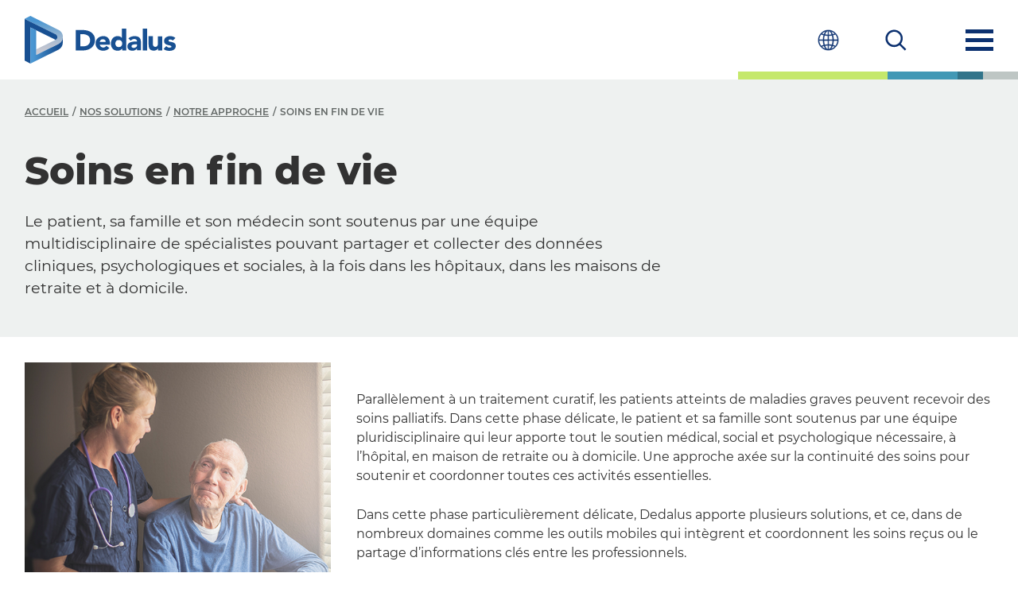

--- FILE ---
content_type: text/html; charset=UTF-8
request_url: https://www.dedalus.com/fr/fr/our-offer/continuum-of-care/soins-en-fin-de-vie/
body_size: 14043
content:
<!DOCTYPE html>
<html lang="fr">
<head>
    <meta charSet="utf-8"/>
    <meta http-equiv="x-ua-compatible" content="ie=edge"/>
    <meta name="viewport" content="width=device-width, initial-scale=1, shrink-to-fit=no"/>
    <meta name="copyright" content="Dedalus Group"/>
    <meta name="robots" content="Index, follow,NOODP,NOYDIR"/>
    <link rel="shortcut icon" href="https://www.dedalus.com/fr/wp-content/themes/dedalus/assets/img/favicon.png" type="image/png">
    <link rel="icon" href="https://www.dedalus.com/fr/wp-content/themes/dedalus/assets/img/favicon.png" type="image/x-icon">

    <link rel="preconnect" href="https://fonts.gstatic.com">
    <link rel="preconnect" href="https://www.gstatic.com">

    <script type="text/javascript">
        window.ENV = {
            siteUrl: 'https://www.dedalus.com/fr'
        }
    </script>
        <meta name='robots' content='index, follow, max-image-preview:large, max-snippet:-1, max-video-preview:-1' />
	<style>img:is([sizes="auto" i], [sizes^="auto," i]) { contain-intrinsic-size: 3000px 1500px }</style>
	
	<!-- This site is optimized with the Yoast SEO Premium plugin v26.0 (Yoast SEO v26.0) - https://yoast.com/wordpress/plugins/seo/ -->
	<title>Soins en fin de vie - Dedalus France</title>
	<link rel="canonical" href="https://www.dedalus.com/fr/fr/our-offer/continuum-of-care/soins-en-fin-de-vie/" />
	<meta property="og:locale" content="fr_FR" />
	<meta property="og:type" content="article" />
	<meta property="og:title" content="Soins en fin de vie" />
	<meta property="og:url" content="https://www.dedalus.com/fr/fr/our-offer/continuum-of-care/soins-en-fin-de-vie/" />
	<meta property="og:site_name" content="Dedalus France" />
	<meta property="article:modified_time" content="2023-02-17T13:50:56+00:00" />
	<meta property="og:image" content="https://www.dedalus.com/fr/wp-content/uploads/sites/13/2023/12/logo_Site-Image.jpg" />
	<meta property="og:image:width" content="1200" />
	<meta property="og:image:height" content="675" />
	<meta property="og:image:type" content="image/jpeg" />
	<meta name="twitter:card" content="summary_large_image" />
	<script type="application/ld+json" class="yoast-schema-graph">{"@context":"https://schema.org","@graph":[{"@type":"WebPage","@id":"https://www.dedalus.com/fr/fr/our-offer/continuum-of-care/soins-en-fin-de-vie/","url":"https://www.dedalus.com/fr/fr/our-offer/continuum-of-care/soins-en-fin-de-vie/","name":"Soins en fin de vie - Dedalus France","isPartOf":{"@id":"https://www.dedalus.com/fr/fr/#website"},"datePublished":"2021-07-05T10:09:06+00:00","dateModified":"2023-02-17T13:50:56+00:00","breadcrumb":{"@id":"https://www.dedalus.com/fr/fr/our-offer/continuum-of-care/soins-en-fin-de-vie/#breadcrumb"},"inLanguage":"fr-FR","potentialAction":[{"@type":"ReadAction","target":["https://www.dedalus.com/fr/fr/our-offer/continuum-of-care/soins-en-fin-de-vie/"]}]},{"@type":"BreadcrumbList","@id":"https://www.dedalus.com/fr/fr/our-offer/continuum-of-care/soins-en-fin-de-vie/#breadcrumb","itemListElement":[{"@type":"ListItem","position":1,"name":"Home","item":"https://www.dedalus.com/fr/fr/"},{"@type":"ListItem","position":2,"name":"Soins en fin de vie"}]},{"@type":"WebSite","@id":"https://www.dedalus.com/fr/fr/#website","url":"https://www.dedalus.com/fr/fr/","name":"Dedalus France","description":"","publisher":{"@id":"https://www.dedalus.com/fr/fr/#organization"},"potentialAction":[{"@type":"SearchAction","target":{"@type":"EntryPoint","urlTemplate":"https://www.dedalus.com/fr/fr/?s={search_term_string}"},"query-input":{"@type":"PropertyValueSpecification","valueRequired":true,"valueName":"search_term_string"}}],"inLanguage":"fr-FR"},{"@type":"Organization","@id":"https://www.dedalus.com/fr/fr/#organization","name":"Dedalus France","url":"https://www.dedalus.com/fr/fr/","logo":{"@type":"ImageObject","inLanguage":"fr-FR","@id":"https://www.dedalus.com/fr/fr/#/schema/logo/image/","url":"https://www.dedalus.com/fr/wp-content/uploads/sites/13/2023/12/logo_Site-Favicon.jpg","contentUrl":"https://www.dedalus.com/fr/wp-content/uploads/sites/13/2023/12/logo_Site-Favicon.jpg","width":512,"height":512,"caption":"Dedalus France"},"image":{"@id":"https://www.dedalus.com/fr/fr/#/schema/logo/image/"}}]}</script>
	<!-- / Yoast SEO Premium plugin. -->


<style id='classic-theme-styles-inline-css' type='text/css'>
/*! This file is auto-generated */
.wp-block-button__link{color:#fff;background-color:#32373c;border-radius:9999px;box-shadow:none;text-decoration:none;padding:calc(.667em + 2px) calc(1.333em + 2px);font-size:1.125em}.wp-block-file__button{background:#32373c;color:#fff;text-decoration:none}
</style>
<style id='global-styles-inline-css' type='text/css'>
:root{--wp--preset--aspect-ratio--square: 1;--wp--preset--aspect-ratio--4-3: 4/3;--wp--preset--aspect-ratio--3-4: 3/4;--wp--preset--aspect-ratio--3-2: 3/2;--wp--preset--aspect-ratio--2-3: 2/3;--wp--preset--aspect-ratio--16-9: 16/9;--wp--preset--aspect-ratio--9-16: 9/16;--wp--preset--color--black: #000000;--wp--preset--color--cyan-bluish-gray: #abb8c3;--wp--preset--color--white: #ffffff;--wp--preset--color--pale-pink: #f78da7;--wp--preset--color--vivid-red: #cf2e2e;--wp--preset--color--luminous-vivid-orange: #ff6900;--wp--preset--color--luminous-vivid-amber: #fcb900;--wp--preset--color--light-green-cyan: #7bdcb5;--wp--preset--color--vivid-green-cyan: #00d084;--wp--preset--color--pale-cyan-blue: #8ed1fc;--wp--preset--color--vivid-cyan-blue: #0693e3;--wp--preset--color--vivid-purple: #9b51e0;--wp--preset--gradient--vivid-cyan-blue-to-vivid-purple: linear-gradient(135deg,rgba(6,147,227,1) 0%,rgb(155,81,224) 100%);--wp--preset--gradient--light-green-cyan-to-vivid-green-cyan: linear-gradient(135deg,rgb(122,220,180) 0%,rgb(0,208,130) 100%);--wp--preset--gradient--luminous-vivid-amber-to-luminous-vivid-orange: linear-gradient(135deg,rgba(252,185,0,1) 0%,rgba(255,105,0,1) 100%);--wp--preset--gradient--luminous-vivid-orange-to-vivid-red: linear-gradient(135deg,rgba(255,105,0,1) 0%,rgb(207,46,46) 100%);--wp--preset--gradient--very-light-gray-to-cyan-bluish-gray: linear-gradient(135deg,rgb(238,238,238) 0%,rgb(169,184,195) 100%);--wp--preset--gradient--cool-to-warm-spectrum: linear-gradient(135deg,rgb(74,234,220) 0%,rgb(151,120,209) 20%,rgb(207,42,186) 40%,rgb(238,44,130) 60%,rgb(251,105,98) 80%,rgb(254,248,76) 100%);--wp--preset--gradient--blush-light-purple: linear-gradient(135deg,rgb(255,206,236) 0%,rgb(152,150,240) 100%);--wp--preset--gradient--blush-bordeaux: linear-gradient(135deg,rgb(254,205,165) 0%,rgb(254,45,45) 50%,rgb(107,0,62) 100%);--wp--preset--gradient--luminous-dusk: linear-gradient(135deg,rgb(255,203,112) 0%,rgb(199,81,192) 50%,rgb(65,88,208) 100%);--wp--preset--gradient--pale-ocean: linear-gradient(135deg,rgb(255,245,203) 0%,rgb(182,227,212) 50%,rgb(51,167,181) 100%);--wp--preset--gradient--electric-grass: linear-gradient(135deg,rgb(202,248,128) 0%,rgb(113,206,126) 100%);--wp--preset--gradient--midnight: linear-gradient(135deg,rgb(2,3,129) 0%,rgb(40,116,252) 100%);--wp--preset--font-size--small: 13px;--wp--preset--font-size--medium: 20px;--wp--preset--font-size--large: 36px;--wp--preset--font-size--x-large: 42px;--wp--preset--spacing--20: 0.44rem;--wp--preset--spacing--30: 0.67rem;--wp--preset--spacing--40: 1rem;--wp--preset--spacing--50: 1.5rem;--wp--preset--spacing--60: 2.25rem;--wp--preset--spacing--70: 3.38rem;--wp--preset--spacing--80: 5.06rem;--wp--preset--shadow--natural: 6px 6px 9px rgba(0, 0, 0, 0.2);--wp--preset--shadow--deep: 12px 12px 50px rgba(0, 0, 0, 0.4);--wp--preset--shadow--sharp: 6px 6px 0px rgba(0, 0, 0, 0.2);--wp--preset--shadow--outlined: 6px 6px 0px -3px rgba(255, 255, 255, 1), 6px 6px rgba(0, 0, 0, 1);--wp--preset--shadow--crisp: 6px 6px 0px rgba(0, 0, 0, 1);}:where(.is-layout-flex){gap: 0.5em;}:where(.is-layout-grid){gap: 0.5em;}body .is-layout-flex{display: flex;}.is-layout-flex{flex-wrap: wrap;align-items: center;}.is-layout-flex > :is(*, div){margin: 0;}body .is-layout-grid{display: grid;}.is-layout-grid > :is(*, div){margin: 0;}:where(.wp-block-columns.is-layout-flex){gap: 2em;}:where(.wp-block-columns.is-layout-grid){gap: 2em;}:where(.wp-block-post-template.is-layout-flex){gap: 1.25em;}:where(.wp-block-post-template.is-layout-grid){gap: 1.25em;}.has-black-color{color: var(--wp--preset--color--black) !important;}.has-cyan-bluish-gray-color{color: var(--wp--preset--color--cyan-bluish-gray) !important;}.has-white-color{color: var(--wp--preset--color--white) !important;}.has-pale-pink-color{color: var(--wp--preset--color--pale-pink) !important;}.has-vivid-red-color{color: var(--wp--preset--color--vivid-red) !important;}.has-luminous-vivid-orange-color{color: var(--wp--preset--color--luminous-vivid-orange) !important;}.has-luminous-vivid-amber-color{color: var(--wp--preset--color--luminous-vivid-amber) !important;}.has-light-green-cyan-color{color: var(--wp--preset--color--light-green-cyan) !important;}.has-vivid-green-cyan-color{color: var(--wp--preset--color--vivid-green-cyan) !important;}.has-pale-cyan-blue-color{color: var(--wp--preset--color--pale-cyan-blue) !important;}.has-vivid-cyan-blue-color{color: var(--wp--preset--color--vivid-cyan-blue) !important;}.has-vivid-purple-color{color: var(--wp--preset--color--vivid-purple) !important;}.has-black-background-color{background-color: var(--wp--preset--color--black) !important;}.has-cyan-bluish-gray-background-color{background-color: var(--wp--preset--color--cyan-bluish-gray) !important;}.has-white-background-color{background-color: var(--wp--preset--color--white) !important;}.has-pale-pink-background-color{background-color: var(--wp--preset--color--pale-pink) !important;}.has-vivid-red-background-color{background-color: var(--wp--preset--color--vivid-red) !important;}.has-luminous-vivid-orange-background-color{background-color: var(--wp--preset--color--luminous-vivid-orange) !important;}.has-luminous-vivid-amber-background-color{background-color: var(--wp--preset--color--luminous-vivid-amber) !important;}.has-light-green-cyan-background-color{background-color: var(--wp--preset--color--light-green-cyan) !important;}.has-vivid-green-cyan-background-color{background-color: var(--wp--preset--color--vivid-green-cyan) !important;}.has-pale-cyan-blue-background-color{background-color: var(--wp--preset--color--pale-cyan-blue) !important;}.has-vivid-cyan-blue-background-color{background-color: var(--wp--preset--color--vivid-cyan-blue) !important;}.has-vivid-purple-background-color{background-color: var(--wp--preset--color--vivid-purple) !important;}.has-black-border-color{border-color: var(--wp--preset--color--black) !important;}.has-cyan-bluish-gray-border-color{border-color: var(--wp--preset--color--cyan-bluish-gray) !important;}.has-white-border-color{border-color: var(--wp--preset--color--white) !important;}.has-pale-pink-border-color{border-color: var(--wp--preset--color--pale-pink) !important;}.has-vivid-red-border-color{border-color: var(--wp--preset--color--vivid-red) !important;}.has-luminous-vivid-orange-border-color{border-color: var(--wp--preset--color--luminous-vivid-orange) !important;}.has-luminous-vivid-amber-border-color{border-color: var(--wp--preset--color--luminous-vivid-amber) !important;}.has-light-green-cyan-border-color{border-color: var(--wp--preset--color--light-green-cyan) !important;}.has-vivid-green-cyan-border-color{border-color: var(--wp--preset--color--vivid-green-cyan) !important;}.has-pale-cyan-blue-border-color{border-color: var(--wp--preset--color--pale-cyan-blue) !important;}.has-vivid-cyan-blue-border-color{border-color: var(--wp--preset--color--vivid-cyan-blue) !important;}.has-vivid-purple-border-color{border-color: var(--wp--preset--color--vivid-purple) !important;}.has-vivid-cyan-blue-to-vivid-purple-gradient-background{background: var(--wp--preset--gradient--vivid-cyan-blue-to-vivid-purple) !important;}.has-light-green-cyan-to-vivid-green-cyan-gradient-background{background: var(--wp--preset--gradient--light-green-cyan-to-vivid-green-cyan) !important;}.has-luminous-vivid-amber-to-luminous-vivid-orange-gradient-background{background: var(--wp--preset--gradient--luminous-vivid-amber-to-luminous-vivid-orange) !important;}.has-luminous-vivid-orange-to-vivid-red-gradient-background{background: var(--wp--preset--gradient--luminous-vivid-orange-to-vivid-red) !important;}.has-very-light-gray-to-cyan-bluish-gray-gradient-background{background: var(--wp--preset--gradient--very-light-gray-to-cyan-bluish-gray) !important;}.has-cool-to-warm-spectrum-gradient-background{background: var(--wp--preset--gradient--cool-to-warm-spectrum) !important;}.has-blush-light-purple-gradient-background{background: var(--wp--preset--gradient--blush-light-purple) !important;}.has-blush-bordeaux-gradient-background{background: var(--wp--preset--gradient--blush-bordeaux) !important;}.has-luminous-dusk-gradient-background{background: var(--wp--preset--gradient--luminous-dusk) !important;}.has-pale-ocean-gradient-background{background: var(--wp--preset--gradient--pale-ocean) !important;}.has-electric-grass-gradient-background{background: var(--wp--preset--gradient--electric-grass) !important;}.has-midnight-gradient-background{background: var(--wp--preset--gradient--midnight) !important;}.has-small-font-size{font-size: var(--wp--preset--font-size--small) !important;}.has-medium-font-size{font-size: var(--wp--preset--font-size--medium) !important;}.has-large-font-size{font-size: var(--wp--preset--font-size--large) !important;}.has-x-large-font-size{font-size: var(--wp--preset--font-size--x-large) !important;}
:where(.wp-block-post-template.is-layout-flex){gap: 1.25em;}:where(.wp-block-post-template.is-layout-grid){gap: 1.25em;}
:where(.wp-block-columns.is-layout-flex){gap: 2em;}:where(.wp-block-columns.is-layout-grid){gap: 2em;}
:root :where(.wp-block-pullquote){font-size: 1.5em;line-height: 1.6;}
</style>
<link rel='stylesheet' id='contact-form-7-css' href='https://www.dedalus.com/fr/wp-content/plugins/contact-form-7/includes/css/styles.css?ver=6.1.1' type='text/css' media='all' />
<link rel='stylesheet' id='theme_css-css' href='https://www.dedalus.com/fr/wp-content/themes/dedalus/style.css?ver=6.8.2' type='text/css' media='all' />
<link rel='stylesheet' id='dedalus_css-css' href='https://www.dedalus.com/fr/wp-content/themes/dedalus/dedalus.css?v=1.0.17&#038;ver=6.8.2' type='text/css' media='all' />
<script type="text/javascript" src="https://www.dedalus.com/fr/wp-includes/js/jquery/jquery.min.js?ver=3.7.1" id="jquery-core-js"></script>
<script type="text/javascript" src="https://www.dedalus.com/fr/wp-includes/js/jquery/jquery-migrate.min.js?ver=3.4.1" id="jquery-migrate-js"></script>
<link rel="https://api.w.org/" href="https://www.dedalus.com/fr/fr/wp-json/" /><meta name="generator" content="WordPress 6.8.2" />
<link rel='shortlink' href='https://www.dedalus.com/fr/fr/?p=1973' />
<link rel="alternate" title="oEmbed (JSON)" type="application/json+oembed" href="https://www.dedalus.com/fr/fr/wp-json/oembed/1.0/embed?url=https%3A%2F%2Fwww.dedalus.com%2Ffr%2Ffr%2Four-offer%2Fcontinuum-of-care%2Fsoins-en-fin-de-vie%2F" />
<link rel="alternate" title="oEmbed (XML)" type="text/xml+oembed" href="https://www.dedalus.com/fr/fr/wp-json/oembed/1.0/embed?url=https%3A%2F%2Fwww.dedalus.com%2Ffr%2Ffr%2Four-offer%2Fcontinuum-of-care%2Fsoins-en-fin-de-vie%2F&#038;format=xml" />
<meta name="generator" content="WPML ver:4.8.1 stt:4;" />
		<style type="text/css" id="wp-custom-css">
			
/* Career area */
.style-btn {
  background-color: #2e95af;
  color: white!important;
  padding: 15px 25px;
  text-transform: none!important;
}
@media (min-width: 768px) {
  section.grid-slider.column-2 .mobile-grid-slider .desktop-grid {
    width: 50% !important;
  }
}



.container
{
   position: relative;
   display: block;
}


@media only screen and (max-width: 761px), (min-device-width: 768px) and (max-device-width: 1024px) {
  .gform_wrapper table.gsurvey-likert thead {
    position: inherit !important;
    top: inherit !important;
    left: inherit !important;
  }
  .gform_wrapper table.gsurvey-likert tr {
    display: table-row !important;
  }
  .gform_wrapper table.gsurvey-likert tbody tr td {
    display:table-cell !important;
		background-position: center center !important;
  }
  .gform_wrapper table.gsurvey-likert thead th img {
    max-height: 24px;
    max-width: 24px;
  }
}


		</style>
		    <meta name="description" content="Le patient, sa famille et son médecin sont soutenus par une équipe multidisciplinaire de spécialistes pouvant partager et collecter des données cliniques, psychologiques et sociales, à la fois dans les hôpitaux, dans les maisons de retraite et à domicile.
"/>

    <style>
        html {
            margin-top: 0 !important;
        }
    </style>


        
<script type="text/javascript">
    window.getCookie = function (name) {
        var match = document.cookie.match(new RegExp('(^| )' + name + '=([^;]+)'));
        if (match) return match[2];
    }
</script>

<script async src="https://www.googletagmanager.com/gtag/js?id=G-K3D2S76CQB"></script>

<script type="text/javascript">

    window.dataLayer = window.dataLayer || [];

    function gtag(){
        dataLayer.push(arguments);
    }

    gtag('js', new Date());
    gtag('config', 'G-K3D2S76CQB'); // global main site

            gtag('config', 'G-P30BXZPWQ2'); // local subsite
    
        
</script>

    <meta name="google-site-verification" content="6xLrDjfpfL_mwQ-Aomw7qhBMII3YOChmGHVnikDo8Fw"/>

        
<!-- Start cookieyes banner --> 
    <script id="cookieyes" type="text/javascript" src="https://cdn-cookieyes.com/client_data/75f00ac746608a915fee85bb/script.js"></script> 
<!-- End cookieyes banner -->


</head>

<body
    >

<header id="page-header" class="main-header container-fluid">
    <div class="d-flex align-items-center">
        <div class="row full-mobile-header">
            <div class="col-6 p-0">
                <a class="company-logo" href="https://www.dedalus.com/fr/fr/" aria-label="Dedalus">
                    <!--<img class="header-logo" src="" alt="Dedalus"/>-->
                    <svg class="header-logo" title="Dedalus" xmlns="http://www.w3.org/2000/svg" viewBox="0 0 153 49" xml:space="preserve">
                        <g class="svg-header-logo-white">
                            <linearGradient id="a" gradientUnits="userSpaceOnUse" x1="19.346" y1="50" x2="19.346" y2="9.85"
                                            gradientTransform="matrix(1 0 0 -1 0 50)">
                                <stop offset=".16" style="stop-color:#0081be"/>
                                <stop offset=".27" style="stop-color:#2b8cc1"/>
                                <stop offset=".4" style="stop-color:#639bc5"/>
                                <stop offset=".59" style="stop-color:#88b0d1"/>
                                <stop offset=".64" style="stop-color:#8cb2d2"/>
                                <stop offset=".7" style="stop-color:#99b8d5"/>
                                <stop offset=".77" style="stop-color:#afc3db"/>
                                <stop offset=".83" style="stop-color:#cdd2e2"/>
                                <stop offset=".83" style="stop-color:#ced2e2"/>
                                <stop offset=".91" style="stop-color:#e2e4ec"/>
                                <stop offset="1" style="stop-color:#f6f6f6"/>
                            </linearGradient>
                            <path fill="url(#a)"
                                  d="M34.2 28.8 11.6 40.2v-5.8l19.8-9.8c1.6-.8 2.2-2.7 1.4-4.2-.3-.6-.8-1.1-1.4-1.4L0 3l5.8-3 28.5 14.4c4 2 5.6 6.9 3.6 10.9-.9 1.5-2.1 2.8-3.7 3.5z"/>
                            <path fill="#FFF"
                                  d="M31.5 18.9 0 3v43l5.8 3V11.8L30 23.9c.4.2.8.5 1 .9l.4-.2c1.6-.8 2.2-2.7 1.4-4.2-.2-.7-.7-1.2-1.3-1.5z"/>
                            <linearGradient id="b" gradientUnits="userSpaceOnUse" x1="5.826" y1="19.608" x2="38.68" y2="19.608"
                                            gradientTransform="matrix(1 0 0 -1 0 50)">
                                <stop offset="0" style="stop-color:#0078b3"/>
                                <stop offset=".36" style="stop-color:#468dc4"/>
                                <stop offset=".42" style="stop-color:#5695c9"/>
                                <stop offset=".58" style="stop-color:#7fa9d4"/>
                                <stop offset=".66" style="stop-color:#8fb1d9"/>
                                <stop offset=".69" style="stop-color:#99b7dc"/>
                                <stop offset=".82" style="stop-color:#bfcfe9"/>
                                <stop offset=".93" style="stop-color:#d6ddf0"/>
                                <stop offset="1" style="stop-color:#dee2f3"/>
                            </linearGradient>
                            <path fill="url(#b)"
                                  d="M38.7 21.8c0 3-1.8 5.8-4.5 7.1L11.6 40.2V14.7l-5.8-2.9V49l28.4-14.3c2.7-1.4 4.4-4.1 4.4-7.2l.1-5.7z"/>
                            <path fill="#FFF"
                                  d="M67.4 16.9c-1.2-.9-2.5-1.5-3.9-1.8-1.6-.4-3.2-.6-4.8-.6h-6.9v21h7.5c1.5 0 3-.2 4.5-.7 1.4-.4 2.6-1.1 3.8-2 1.1-.9 2-2 2.6-3.3.7-1.4 1-2.9 1-4.5 0-1.7-.3-3.4-1-4.9-.7-1.2-1.6-2.3-2.8-3.2zm-1.7 11c-.4.8-.9 1.5-1.6 2-.7.5-1.5.9-2.4 1.1-1 .2-2 .3-3 .3h-2.4V18.8H59c.9 0 1.9.1 2.8.4.8.2 1.6.6 2.3 1.1.7.5 1.2 1.1 1.6 1.9.4.8.6 1.8.6 2.7 0 1-.2 2-.6 3zm18.9-5.1c-.6-.7-1.3-1.2-2.1-1.5-.9-.4-1.8-.5-2.8-.5-1.1 0-2.1.2-3.1.5-.9.3-1.8.9-2.5 1.5-.7.7-1.3 1.5-1.7 2.4-.8 2-.8 4.2 0 6.2.4.9 1 1.7 1.7 2.4s1.6 1.2 2.5 1.5c1 .4 2.1.5 3.1.5 1.2 0 2.3-.3 3.4-.7 1.1-.5 2-1.2 2.7-2.1l-3.1-2.3c-.4.5-.8.9-1.3 1.3-.6.3-1.2.5-1.8.5-.8 0-1.6-.2-2.2-.8-.6-.5-1-1.2-1.2-2h10.3v-1.4c0-1.1-.1-2.1-.5-3.1-.3-.9-.8-1.7-1.4-2.4zm-8.5 3.9c0-.7.3-1.4.9-1.9.3-.3.6-.5 1-.6.4-.2.9-.2 1.3-.2.7 0 1.5.3 2 .8s.8 1.2.7 1.9h-5.9zm22.4-13.6v9.5h-.1c-.5-.7-1.2-1.2-2-1.5-.8-.3-1.7-.4-2.6-.4-1 0-1.9.2-2.7.6-.8.4-1.5 1-2.1 1.7-.6.7-1 1.6-1.3 2.4-.3.9-.5 1.9-.5 2.9s.2 2 .5 3c.3.9.8 1.7 1.4 2.4.6.7 1.4 1.2 2.3 1.5.9.4 1.9.6 2.9.5.5 0 1-.1 1.4-.2.4-.1.9-.3 1.3-.5s.7-.4 1-.7c.3-.2.5-.5.7-.8h.1v1.9h4.1V13h-4.4zm-.6 17.8c-1.5 1.3-3.7 1.3-5.2 0-.6-.7-1-1.7-.9-2.6 0-1 .3-1.9.9-2.6 1.5-1.3 3.7-1.3 5.2 0 .6.7 1 1.7.9 2.6.1 1-.3 1.9-.9 2.6zm18.6-8.2c-.5-.7-1.2-1.1-2-1.4-1-.4-2.1-.5-3.2-.5-1.2 0-2.3.2-3.4.6-1.1.4-2.1 1-2.9 1.7l2.4 2.4c.5-.5 1-.9 1.6-1.3.6-.3 1.3-.5 2-.5s1.5.3 2 .7c.6.5.9 1.2.8 1.9h-2c-.7 0-1.4.1-2.2.2-.7.1-1.4.2-2.1.5-.6.2-1.2.5-1.8.9-.5.4-1 .9-1.3 1.4-.3.7-.5 1.4-.5 2.1 0 .7.1 1.3.4 1.9.3.5.6 1 1.1 1.4.5.4 1 .7 1.6.8 1.5.4 3.1.4 4.5-.2.8-.3 1.5-.9 2-1.7h.1v1.8h4.1v-7.3c0-1.1-.1-2.1-.3-3.2 0-.7-.3-1.5-.9-2.2zm-2.7 7.4c0 .8-.4 1.6-1 2-.3.2-.7.4-1.1.5-.4.1-.8.2-1.3.2s-1-.1-1.4-.4c-.4-.2-.7-.7-.7-1.2 0-.4.2-.9.5-1.2.3-.3.8-.5 1.2-.6l1.5-.3H113.9v1zm5.8-17h4.4v22.4h-4.4V13.1zm15.3 8h4.4v14.4H135v-2c-.2.3-.4.6-.6.8-.3.3-.6.5-.9.7-.4.2-.8.4-1.2.5-.5.1-1 .2-1.5.2-.9 0-1.9-.1-2.7-.5-.7-.3-1.2-.8-1.6-1.4-.4-.7-.7-1.4-.8-2.2-.1-.9-.2-1.8-.2-2.7v-8h4.4v8.4c0 .4.1.8.3 1.2.1.4.4.7.7.9.4.3.9.4 1.3.4.5 0 1-.1 1.4-.3.3-.2.6-.5.8-.8.2-.4.3-.8.4-1.2.1-.5.1-.9.1-1.4v-7zm18.1 10c0 .8-.2 1.6-.6 2.3-.4.6-.9 1.1-1.6 1.5-.7.4-1.4.6-2.1.8-.8.1-1.6.2-2.3.2-1 0-2.1-.1-3-.4-1-.3-1.9-.8-2.6-1.5l2.7-3c.4.5.8.9 1.4 1.2.5.3 1.1.4 1.8.4.5 0 .9-.1 1.4-.2.4-.1.6-.4.6-.8s-.2-.7-.5-.8c-.4-.2-.9-.4-1.4-.5l-1.8-.4c-.6-.1-1.2-.4-1.8-.7-1.3-.6-2-2-1.9-3.4 0-.8.2-1.5.5-2.2.3-.6.8-1.1 1.4-1.5.6-.4 1.2-.7 1.9-.9.7-.2 1.5-.3 2.2-.3 1 0 1.9.1 2.9.4.9.3 1.8.8 2.5 1.5l-2.7 2.7c-.6-.8-1.6-1.2-2.6-1.2-.4 0-.8.1-1.1.3-.3.2-.6.5-.5.9 0 .4.2.7.5.8.4.2.9.3 1.4.4l1.8.4c.6.1 1.2.4 1.8.7.6.3 1 .8 1.4 1.3.1.5.3 1.3.3 2z"/>
                        </g>
                        <g class="svg-header-logo-primary">
                            <linearGradient id="c" gradientUnits="userSpaceOnUse" x1="19.346" y1="50" x2="19.346"
                                            y2="9.85" gradientTransform="matrix(1 0 0 -1 0 50)">
                                <stop offset="0" style="stop-color:#4a96d2"/>
                                <stop offset=".13" style="stop-color:#4a96d2"/>
                                <stop offset=".28" style="stop-color:#6aa3d1"/>
                                <stop offset=".5" style="stop-color:#95b4d1"/>
                                <stop offset=".71" style="stop-color:#b4c0d1"/>
                                <stop offset=".88" style="stop-color:#c7c8d1"/>
                                <stop offset=".99" style="stop-color:#cecbd1"/>
                                <stop offset="1" style="stop-color:#cecbd1"/>
                            </linearGradient>
                            <path fill="url(#c)"
                                  d="M34.2 28.8 11.6 40.2v-5.8l19.8-9.8c1.6-.8 2.2-2.7 1.4-4.2-.3-.6-.8-1.1-1.4-1.4L0 3l5.8-3 28.5 14.4c4 2 5.6 6.9 3.6 10.9-.9 1.5-2.1 2.8-3.7 3.5z"/>
                            <path fill="#185092"
                                  d="M31.5 18.9 0 3v43l5.8 3V11.8L30 23.9c.4.2.8.5 1 .9l.4-.2c1.6-.8 2.2-2.7 1.4-4.2-.2-.7-.7-1.2-1.3-1.5z"/>
                            <linearGradient id="d" gradientUnits="userSpaceOnUse" x1="5.826" y1="19.608" x2="38.68"
                                            y2="19.608" gradientTransform="matrix(1 0 0 -1 0 50)">
                                <stop offset="0" style="stop-color:#4a96d2"/>
                                <stop offset=".09" style="stop-color:#4a96d2"/>
                                <stop offset=".54" style="stop-color:#2b6baa"/>
                                <stop offset=".87" style="stop-color:#185092"/>
                                <stop offset="1" style="stop-color:#185092"/>
                            </linearGradient>
                            <path fill="url(#d)"
                                  d="M38.7 21.8c0 3-1.8 5.8-4.5 7.1L11.6 40.2V14.7l-5.8-2.9V49l28.4-14.3c2.7-1.4 4.4-4.1 4.4-7.2l.1-5.7z"/>
                            <path fill="#185092"
                                  d="M67.4 16.9c-1.1-.8-2.4-1.4-3.9-1.8-1.5-.4-3.1-.6-4.8-.6h-6.9v21h7.5c1.6 0 3-.2 4.5-.7 1.4-.5 2.7-1.1 3.8-2 1.1-.9 1.9-2 2.6-3.3.6-1.3 1-2.8 1-4.5 0-1.9-.3-3.6-1-4.9-.8-1.3-1.7-2.3-2.8-3.2zm-1.7 11c-.4.8-.9 1.5-1.6 2-.7.5-1.5.9-2.4 1.1-.9.2-1.9.3-3 .3h-2.4V18.8H59c1 0 1.9.1 2.8.4.9.2 1.6.6 2.3 1.1.7.5 1.2 1.1 1.6 1.9.4.8.6 1.7.6 2.7 0 1.1-.2 2.2-.6 3zm18.9-5.1c-.6-.7-1.3-1.2-2.1-1.5-.8-.4-1.8-.5-2.8-.5-1.1 0-2.2.2-3.1.5-1 .4-1.8.9-2.5 1.5-.7.7-1.3 1.5-1.7 2.4-.4.9-.6 2-.6 3.1s.2 2.2.6 3.1c.4.9 1 1.7 1.7 2.4s1.6 1.2 2.5 1.5c1 .4 2 .5 3.1.5 1.2 0 2.3-.3 3.4-.7 1.1-.5 2-1.2 2.7-2.1l-3.1-2.3c-.4.5-.8.9-1.3 1.3-.5.3-1.1.5-1.9.5-.9 0-1.6-.3-2.2-.8-.6-.5-1-1.2-1.2-2h10.3v-1.4c0-1.1-.2-2.2-.5-3.1-.3-.9-.7-1.7-1.3-2.4zm-8.2 2.9c.1-.3.4-.6.6-.9.3-.2.6-.5 1-.6.4-.2.8-.2 1.3-.2.8 0 1.5.3 2 .8s.8 1.2.7 1.9h-5.9c0-.4.1-.7.3-1zm22.1-3c-.6-.7-1.2-1.2-2-1.5-.8-.3-1.7-.4-2.6-.4-1 0-1.9.2-2.7.6-.8.4-1.5 1-2.1 1.7-.6.7-1 1.5-1.3 2.4-.3.9-.5 1.9-.5 2.9 0 1.1.2 2.1.5 3 .3.9.8 1.7 1.4 2.4.6.7 1.4 1.2 2.2 1.5.9.4 1.8.5 2.9.5.5 0 1-.1 1.4-.2.5-.1.9-.3 1.3-.5s.7-.5 1-.7.5-.5.7-.8h.1v1.9h4.1V13.1h-4.4v9.6zm-.6 8.3c-.6.7-1.5 1-2.6 1s-2-.3-2.6-1c-.6-.7-.9-1.6-.9-2.6 0-1.1.3-2 .9-2.6.6-.7 1.5-1 2.6-1s2 .3 2.6 1c.6.7.9 1.6.9 2.6s-.3 1.9-.9 2.6zm18.6-8.3c-.5-.6-1.2-1.1-2-1.4-.8-.3-1.9-.5-3.2-.5-1.2 0-2.3.2-3.4.6-1.1.4-2.1 1-2.9 1.7l2.4 2.4c.5-.5 1-.9 1.6-1.3.6-.3 1.2-.5 2-.5s1.4.2 2 .7c.6.5.8 1.1.8 1.9h-2c-.7 0-1.4.1-2.2.2-.7.1-1.4.3-2.1.5-.7.2-1.3.5-1.8.9s-.9.8-1.2 1.4c-.3.6-.5 1.3-.5 2.1 0 .7.1 1.4.4 1.9.3.6.7 1 1.1 1.4.5.4 1 .7 1.6.8.6.2 1.3.3 1.9.3.9 0 1.8-.2 2.6-.5s1.5-.9 2-1.7h.1v1.8h4.1v-7.3c0-1.2-.1-2.3-.3-3.2-.1-.8-.5-1.6-1-2.2zm-2.7 7.5c0 .5-.1.8-.3 1.2-.2.3-.4.6-.8.8-.3.2-.7.4-1.1.5-.4.1-.8.2-1.3.2s-1-.1-1.4-.4c-.5-.3-.7-.6-.7-1.2 0-.5.2-.9.5-1.2.3-.3.7-.5 1.2-.6l1.5-.3H113.8v1zm5.8-17.1h4.4v22.4h-4.4V13.1zm15.3 8h4.4v14.4H135v-2c-.2.3-.4.6-.6.8-.2.3-.5.5-.9.7-.4.2-.8.4-1.2.5-.5.1-.9.2-1.5.2-1.1 0-2-.2-2.7-.5-.7-.3-1.2-.8-1.6-1.4-.4-.6-.6-1.3-.8-2.2-.1-.8-.2-1.7-.2-2.7v-8h4.4v8.4c0 .4.1.9.3 1.2.1.4.4.7.7.9.3.2.7.4 1.3.4.6 0 1-.1 1.4-.3.4-.2.6-.5.8-.8.2-.3.3-.7.4-1.2.1-.4.1-.9.1-1.4v-7zm18.1 10c0 .9-.2 1.7-.6 2.3-.4.6-.9 1.1-1.6 1.5-.6.4-1.3.6-2.1.8-.8.1-1.6.2-2.3.2-1 0-2-.1-3.1-.4-1-.3-1.9-.8-2.6-1.5l2.7-3c.4.5.9.9 1.4 1.2.5.3 1.1.4 1.8.4.5 0 1-.1 1.4-.2.4-.1.6-.4.6-.8s-.2-.7-.5-.8c-.4-.2-.8-.3-1.4-.5-.6-.1-1.2-.3-1.8-.4-.6-.1-1.2-.4-1.8-.7-.6-.3-1-.7-1.4-1.3-.4-.5-.5-1.3-.5-2.2 0-.8.2-1.6.5-2.2.3-.6.8-1.1 1.4-1.5.6-.4 1.2-.7 1.9-.9.7-.2 1.5-.3 2.2-.3.9 0 1.9.1 2.9.4 1 .3 1.8.8 2.5 1.5l-2.7 2.7c-.7-.8-1.5-1.2-2.6-1.2-.4 0-.7.1-1.1.3-.4.2-.5.5-.5.9s.2.6.5.8c.4.2.8.3 1.4.4.6.1 1.2.3 1.8.4.6.1 1.2.4 1.8.7.6.3 1 .7 1.4 1.3.2.5.4 1.2.4 2.1z"/>
                        </g>
                    </svg>
                </a>
            </div>
            <div class="col-6 p-0">
                <div class="right-panel d-flex justify-content-end align-items-center">
                    <div class="right-panel-item button_container_language">
                                            </div>
                    <button type="button" class="right-panel-item button_container_countries" id="toggle-countries" lang="en">countries</button>
                    <button type="button" class="right-panel-item button_container_search" id="toggle-search" lang="en">search</button>
                    <button type="button" class="right-panel-item button_container" id="toggle" aria-label="Menu" lang="en">
                        <span class="top"></span>
                        <span class="middle"></span>
                        <span class="bottom"></span>
                    </button>
                    <div class="overlay-countries" id="overlay-countries">
                        <p class="h2 is-title overlay-countries--title text-transform-uppercase color-white"><span>Select</span> your country</p>
                        <button type="button" class="close-mobile" id="countries-mobile" aria-label="Close" lang="en">
                            <span class="top"></span>
                            <span class="middle"></span>
                            <span class="bottom"></span>
                        </button>
                        <div class="row countries-container equal">
                                        <div class="countries-group col-md col-6">
            <ul>
                                    <li><a href="https://www.dedalus.com/global/">GLOBAL</a></li>
                                    <li><a href="https://www.dedalus.com/uki/">UNITED KINGDOM AND IRELAND</a></li>
                                    <li><a href="https://www.dedalus.com/italy/it/">ITALY</a></li>
                                    <li><a href="https://www.dedalus.com/dach/de">GERMANY, AUSTRIA, SWITZERLAND, LUXEMBOURG</a></li>
                                    <li><a href="https://www.dedalus.com/fr/fr/">FRANCE</a></li>
                            </ul>
        </div>
            <div class="countries-group col-md col-6">
            <ul>
                                    <li><a href="https://www.dedalus.com/nce/en">NORTHERN EUROPE</a></li>
                                    <li><a href="https://www.dedalus.com/de/en/">DENMARK</a></li>
                                    <li><a href="https://www.dedalus.com/se/en/">SWEDEN</a></li>
                                    <li><a href="https://www.dedalus.com/nl/en/">NETHERLANDS</a></li>
                                    <li><a href="https://www.dedalus.com/be/en/">BELGIUM</a></li>
                            </ul>
        </div>
            <div class="countries-group col-md col-6">
            <ul>
                                    <li><a href="https://www.dedalus.com/spain/en/">SPAIN</a></li>
                                    <li><a href="https://www.dedalus.com/portugal/en">PORTUGAL</a></li>
                                    <li><a href="https://www.dedalus.com/brasil/pt-pt/">BRAZIL</a></li>
                                    <li><a href="https://www.dedalus.com/mea/en">MIDDLE EAST AND AFRICA</a></li>
                                    <li><a href="https://www.dedalus.com/anz">AUSTRALIA AND NEW ZEALAND</a></li>
                            </ul>
        </div>
            <div class="countries-group col-md col-6">
            <ul>
                                    <li><a href="https://www.dedalus.com/asia">ASIA</a></li>
                                    <li><a href="https://www.dedalus.com/latam/en">LATAM</a></li>
                            </ul>
        </div>
                            </div>
                    </div>

                    <div class="overlay-search" id="overlay-search">
                        <button type="button" class="close-mobile" id="search-mobile" aria-label="Close" lang="en">
                            <span class="top"></span>
                            <span class="middle"></span>
                            <span class="bottom"></span>
                        </button>
                        <div class="search-form__wrapper">
                            <form role="search" method="get" class="search-form" action="https://www.dedalus.com/fr/fr/">
                                <label for="search-header">
                                    <span class="screen-reader-text">Search</span>
                                </label>
                                <div class="group-search">
                                    <input type="search" autocomplete="on" class="search-field" id="search-header"
                                           placeholder="Search..."
                                           value="" name="s"
                                           title="Search for:"/>
                                    <input type="submit" class="search-submit"
                                           value="Search"/>
                                </div>
                                <span class="infosearch mt-2">Press Enter to search or ESC to close</span>                            </form>
                        </div>
                    </div>

                    <div class="overlay" id="overlay">
                        <nav class="overlay-menu container-fluid">
                            <div class="navrow row equal">
                                <div class="navmenu-col col col-md-12 col-lg-12">
                                    <div class="col-lg-4 mega-menu-container">
                                        <span class="back">Retour</span>
                                        <div class="top-navigation"><ul id="menu-main-french" class="menu"><li id="menu-item-1981" class="menu-item menu-item-type-post_type menu-item-object-page menu-item-has-children menu-item-1981"><a href="https://www.dedalus.com/fr/fr/a-propos-de-nous/">À propos de nous</a>
<ul class="sub-menu">
	<li id="menu-item-1982" class="menu-item menu-item-type-post_type menu-item-object-page menu-item-1982"><a href="https://www.dedalus.com/fr/fr/a-propos-de-nous/entreprise/">Entreprise</a></li>
	<li id="menu-item-1983" class="menu-item menu-item-type-post_type menu-item-object-page menu-item-1983"><a href="https://www.dedalus.com/fr/fr/a-propos-de-nous/vision-mission/">Vision &amp; Mission</a></li>
	<li id="menu-item-1984" class="menu-item menu-item-type-post_type menu-item-object-page menu-item-1984"><a href="https://www.dedalus.com/fr/fr/a-propos-de-nous/histoire/">Histoire</a></li>
	<li id="menu-item-1985" class="menu-item menu-item-type-post_type menu-item-object-page menu-item-1985"><a href="https://www.dedalus.com/fr/fr/a-propos-de-nous/reglementaire-et-conformite/">Réglementation et conformité RGPD</a></li>
	<li id="menu-item-18354" class="menu-item menu-item-type-post_type menu-item-object-page menu-item-18354"><a href="https://www.dedalus.com/fr/fr/a-propos-de-nous/certifications-et-demarche-qualite/">Certifications et démarche qualité</a></li>
	<li id="menu-item-11243" class="menu-item menu-item-type-custom menu-item-object-custom menu-item-11243"><a href="https://www.dedalus.com/fr/fr/a-propos-de-nous/management/">Comité de direction</a></li>
	<li id="menu-item-1986" class="menu-item menu-item-type-post_type menu-item-object-page menu-item-1986"><a href="https://www.dedalus.com/fr/fr/a-propos-de-nous/presence-geograhique/">Localisation géographique</a></li>
	<li id="menu-item-13802" class="menu-item menu-item-type-post_type menu-item-object-page menu-item-13802"><a href="https://www.dedalus.com/fr/fr/partenariats/">Nos partenaires</a></li>
</ul>
</li>
<li id="menu-item-1987" class="menu-item menu-item-type-post_type menu-item-object-page menu-item-has-children menu-item-1987"><a href="https://www.dedalus.com/fr/fr/our-offer/">Nos solutions</a>
<ul class="sub-menu">
	<li id="menu-item-1988" class="menu-item menu-item-type-post_type menu-item-object-page menu-item-1988"><a href="https://www.dedalus.com/fr/fr/our-offer/notre-approche/">Notre approche</a></li>
	<li id="menu-item-1989" class="menu-item menu-item-type-post_type menu-item-object-page menu-item-1989"><a href="https://www.dedalus.com/fr/fr/our-offer/your-role/">Votre Rôle</a></li>
	<li id="menu-item-1990" class="menu-item menu-item-type-post_type menu-item-object-page menu-item-1990"><a href="https://www.dedalus.com/fr/fr/our-offer/your-domain-of-interest/">Votre domaine d&rsquo;activité</a></li>
	<li id="menu-item-1991" class="menu-item menu-item-type-post_type menu-item-object-page menu-item-1991"><a href="https://www.dedalus.com/fr/fr/our-offer/services/">Services / Support</a></li>
</ul>
</li>
<li id="menu-item-1992" class="menu-item menu-item-type-post_type menu-item-object-page menu-item-1992"><a href="https://www.dedalus.com/fr/fr/innovation/">Innovation</a></li>
<li id="menu-item-15860" class="menu-item menu-item-type-post_type menu-item-object-page menu-item-has-children menu-item-15860"><a href="https://www.dedalus.com/fr/fr/clubs-utilisateurs-reso-et-dxcare/">Co-construction du DPI</a>
<ul class="sub-menu">
	<li id="menu-item-15870" class="menu-item menu-item-type-post_type menu-item-object-page menu-item-15870"><a href="https://www.dedalus.com/fr/fr/erios-dpi/">ERIOS #DPI</a></li>
	<li id="menu-item-15861" class="menu-item menu-item-type-post_type menu-item-object-page menu-item-15861"><a href="https://www.dedalus.com/fr/fr/clubs-utilisateurs-reso-et-dxcare/">Clubs utilisateurs RESO et DxCare</a></li>
</ul>
</li>
<li id="menu-item-1993" class="menu-item menu-item-type-post_type menu-item-object-page menu-item-1993"><a href="https://www.dedalus.com/fr/fr/securite/">Sécurité</a></li>
<li id="menu-item-17394" class="menu-item menu-item-type-post_type menu-item-object-page menu-item-has-children menu-item-17394"><a href="https://www.dedalus.com/fr/fr/le-developpement-durable-en-sante-numerique/">Développement durable &#8211; ESG</a>
<ul class="sub-menu">
	<li id="menu-item-17398" class="menu-item menu-item-type-post_type menu-item-object-page menu-item-17398"><a href="https://www.dedalus.com/fr/fr/le-developpement-durable-en-sante-numerique/">Développement durable</a></li>
	<li id="menu-item-17396" class="menu-item menu-item-type-post_type menu-item-object-page menu-item-17396"><a href="https://www.dedalus.com/fr/fr/le-developpement-durable-en-sante-numerique/responsabilite-partenaires-alberto-calcagno/">Travailler de manière responsable avec nos partenaires</a></li>
	<li id="menu-item-17397" class="menu-item menu-item-type-custom menu-item-object-custom menu-item-17397"><a href="https://www.dedalus.com/fr/wp-content/uploads/sites/13/2025/01/Dedalus_CodeOfEthics_Digital_FR.pdf">Code d’éthique</a></li>
	<li id="menu-item-18170" class="menu-item menu-item-type-post_type menu-item-object-page menu-item-18170"><a href="https://www.dedalus.com/fr/fr/le-developpement-durable-en-sante-numerique/systeme-de-gestion-des-signalements/">Système de gestion des signalements</a></li>
</ul>
</li>
<li id="menu-item-14990" class="menu-item menu-item-type-post_type menu-item-object-page menu-item-14990"><a href="https://www.dedalus.com/fr/fr/la-vie-passe-par-nos-solutions/">Témoignages</a></li>
<li id="menu-item-10545" class="menu-item menu-item-type-post_type menu-item-object-page menu-item-10545"><a href="https://www.dedalus.com/fr/fr/dedalus-engage-envers-le-segur-du-numerique-en-sante/">Ségur du numérique en santé</a></li>
<li id="menu-item-11088" class="menu-item menu-item-type-post_type menu-item-object-page menu-item-11088"><a href="https://www.dedalus.com/fr/fr/our-offer/services/">Services / Support</a></li>
</ul></div>                                        <div class="top-navigation-service"><ul id="menu-service-french" class="menu"><li id="menu-item-2601" class="menu-item menu-item-type-post_type menu-item-object-page menu-item-has-children menu-item-2601"><a href="https://www.dedalus.com/fr/fr/media/">À la une</a>
<ul class="sub-menu">
	<li id="menu-item-2598" class="menu-item menu-item-type-post_type menu-item-object-page menu-item-2598"><a href="https://www.dedalus.com/fr/fr/media/actualites/">Actualités</a></li>
	<li id="menu-item-17195" class="menu-item menu-item-type-post_type menu-item-object-page menu-item-17195"><a href="https://www.dedalus.com/fr/fr/la-vie-passe-par-nos-solutions/">Témoignages</a></li>
	<li id="menu-item-2599" class="menu-item menu-item-type-post_type menu-item-object-page menu-item-2599"><a href="https://www.dedalus.com/fr/fr/media/evenements/">Événements</a></li>
	<li id="menu-item-4540" class="menu-item menu-item-type-post_type menu-item-object-page menu-item-4540"><a href="https://www.dedalus.com/fr/fr/media/communiques-de-presse-dedalus/">Communiqués de presse Dedalus</a></li>
</ul>
</li>
<li id="menu-item-14269" class="menu-item menu-item-type-post_type menu-item-object-page menu-item-has-children menu-item-14269"><a href="https://www.dedalus.com/fr/fr/carrieres-et-emplois/">Carrières et emplois</a>
<ul class="sub-menu">
	<li id="menu-item-14813" class="menu-item menu-item-type-post_type menu-item-object-page menu-item-14813"><a href="https://www.dedalus.com/fr/fr/carrieres-et-emplois/">Pourquoi rejoindre Dedalus ?</a></li>
	<li id="menu-item-14814" class="menu-item menu-item-type-custom menu-item-object-custom menu-item-14814"><a href="https://dedalus.wd3.myworkdayjobs.com/fr-FR/External?locationCountry=54c5b6971ffb4bf0b116fe7651ec789a">Nos offres d&#8217;emploi</a></li>
	<li id="menu-item-15378" class="menu-item menu-item-type-post_type menu-item-object-page menu-item-15378"><a href="https://www.dedalus.com/fr/fr/carriere/nos-valeurs/">Nos valeurs</a></li>
	<li id="menu-item-18084" class="menu-item menu-item-type-post_type menu-item-object-page menu-item-18084"><a href="https://www.dedalus.com/fr/fr/notre-engagement-en-matiere-de-diversite-et-dinclusion/">Engagement sur la diversité et l&rsquo;inclusion</a></li>
	<li id="menu-item-11148" class="menu-item menu-item-type-custom menu-item-object-custom menu-item-11148"><a href="https://www.dedalus.com/fr/fr/a-propos-de-nous/presence-geograhique/">Où sommes-nous ?</a></li>
	<li id="menu-item-5977" class="menu-item menu-item-type-post_type menu-item-object-page menu-item-5977"><a href="https://www.dedalus.com/fr/fr/carriere/faq/">Questions fréquentes</a></li>
</ul>
</li>
<li id="menu-item-7744" class="menu-item menu-item-type-post_type menu-item-object-page menu-item-7744"><a href="https://www.dedalus.com/fr/fr/nous-contacter/">Nous contacter</a></li>
</ul></div>                                    </div>
                                </div>
                            </div>
                            <div class="group-mobile">

                                <button type="button" class="button_container_search--mobile" id="toggle-search-mobile" lang="en">search mobile</button>
                                <button type="button" class="button_container_countries--mobile" id="toggle-countries-mobile" lang="en">countries mobile</button>
                                <div class="button_container_language button_container_language--mobile"
                                     id="lang-mobile">
                                                                    </div>
                            </div>
                        </nav>
                        <aside class="lineguide__wrapper">
    <div class="lineguide">
        <div class="row flex-nowrap">
            <div class="col col-color-1"></div>
            <div class="col-auto col-color-2 bg-color-accent-100"></div>
            <div class="col-auto col-color-3 bg-color-secondary-100"></div>
            <div class="col-auto col-color-4 bg-color-secondary-200"></div>
            <div class="col-auto col-color-5 bg-color-neutral-40"></div>
        </div>
    </div>
</aside>                    </div>
                </div>
            </div>
        </div>
    </div>

    <aside class="lineguide__wrapper">
    <div class="lineguide">
        <div class="row flex-nowrap">
            <div class="col col-color-1"></div>
            <div class="col-auto col-color-2 bg-color-accent-100"></div>
            <div class="col-auto col-color-3 bg-color-secondary-100"></div>
            <div class="col-auto col-color-4 bg-color-secondary-200"></div>
            <div class="col-auto col-color-5 bg-color-neutral-40"></div>
        </div>
    </div>
</aside>
</header>


<main id="main-content" data-anchor="main-content" data-title="Skip to main content">
<div class="container-fluid bg-color-neutral-20">

		<nav aria-label="Breadcrumbs"><ul class="breadcrumbs"> /<li><a href="https://www.dedalus.com/fr/fr/" rel="v:url" property="v:title">Accueil</a></li> /<li><a rel="v:url" property="v:title" href="https://www.dedalus.com/fr/fr/our-offer/">Nos solutions</a></li> /<li><a rel="v:url" property="v:title" href="https://www.dedalus.com/fr/fr/our-offer/notre-approche/">Notre approche</a></li> /<li class="current" aria-current="page">Soins en fin de vie</li></ul></nav><!-- .breadcrumbs -->
</div>

<div class="container-fluid bg-color-neutral-20">
    <section class="page-top">
        <div class="row">
            <div class="col-sm-10 col-md-8">
                <h1>Soins en fin de vie</h1>
                                    <p><p>Le patient, sa famille et son médecin sont soutenus par une équipe multidisciplinaire de spécialistes pouvant partager et collecter des données cliniques, psychologiques et sociales, à la fois dans les hôpitaux, dans les maisons de retraite et à domicile.</p>
</p>
                            </div>
        </div>
    </section>
</div>



<div class="container-fluid">
    <section class="imagetext imagetext-leftimage">
        <div class="row equal d-flex">

            <div class="col-md-4 imagetext-image-col ">
                <div class="imagetext-image">
                    <!--
                        <div class="imagetext-icon">
                            <span class=""></span>
                        </div>
                    -->                    <img src="https://www.dedalus.com/fr/wp-content/uploads/sites/13/2021/02/end-of-life.jpg"
                         alt="Soins en fin de vie"/>
                                    </div>
            </div>

            <div class="col-md-8 imagetext-text-col leftimage ">
                                <div class="imagetext-text cms-txt">
                    <p>Parallèlement à un traitement curatif, les patients atteints de maladies graves peuvent recevoir des soins palliatifs. Dans cette phase délicate, le patient et sa famille sont soutenus par une équipe pluridisciplinaire qui leur apporte tout le soutien médical, social et psychologique nécessaire, à l&rsquo;hôpital, en maison de retraite ou à domicile. Une approche axée sur la continuité des soins pour soutenir et coordonner toutes ces activités essentielles.</p>
<p>Dans cette phase particulièrement délicate, Dedalus apporte plusieurs solutions, et ce, dans de nombreux domaines comme les outils mobiles qui intègrent et coordonnent les soins reçus ou le partage d&rsquo;informations clés entre les professionnels.</p>
                </div>
                                                    <div class="row flex-nowrap mt-5">
                                                <div class="col-6 col-md-auto">
                            <a class="cta-button cta-button--back-arrow cta-button--secondary cta-button--mobile-full" href="https://www.dedalus.com/fr/fr/our-offer/continuum-of-care/suivi/"
                               target="_self">
                                <span>Précédent</span>
                            </a>
                        </div>
                                                                    </div>
                            </div>
        </div>
    </section>
</div>
<hr>
<div class="box-links__wrapper">
    <div class="container-fluid">
        <section class="box-links">
                        <div class="links-box-list">
                <div class="row">
                                            <div class="col-12 col-sm-6 col-md-4 col-xl-3">
                            <a class="box-links-item box-links-item--shadow-none" href="https://www.dedalus.com/fr/fr/?post_type=page&p=1720">
                                <div class="containerinfo">
                                                                            <h2 class="h3 box-links-item__title">SOLUTIONS CLINIQUES ET HOSPITALIÈRES
</h2>
                                                                                                                <div class="box-links-item__description">Nos dossiers patients informatisés (DPI) sont conçues pour aider les équipes cliniques à toujours fournir des soins de la plus haute qualité aux patients.
</div>
                                                                        <div class="pt-3 mt-auto">
                                        <p class="cta-read-more">
                                            <span>En savoir plus</span>
                                        </p>
                                    </div>
                                </div>
                            </a>
                        </div>
                                            <div class="col-12 col-sm-6 col-md-4 col-xl-3">
                            <a class="box-links-item box-links-item--shadow-none" href="https://www.dedalus.com/fr/fr/?post_type=page&p=1897">
                                <div class="containerinfo">
                                                                            <h2 class="h3 box-links-item__title">DIAGNOSTIC
</h2>
                                                                                                                <div class="box-links-item__description">Des solutions performantes et communicantes pour tous les professionnels du diagnostic. Anatomo-pathologie, Biologie et génétique, découvrez notre offre complète de gestion de laboratoire.
</div>
                                                                        <div class="pt-3 mt-auto">
                                        <p class="cta-read-more">
                                            <span>En savoir plus</span>
                                        </p>
                                    </div>
                                </div>
                            </a>
                        </div>
                                            <div class="col-12 col-sm-6 col-md-4 col-xl-3">
                            <a class="box-links-item box-links-item--shadow-none" href="https://www.dedalus.com/fr/fr/?post_type=page&p=1899">
                                <div class="containerinfo">
                                                                            <h2 class="h3 box-links-item__title">LE DIAGNOSTIC PAR L&rsquo;IMAGERIE
</h2>
                                                                                                                <div class="box-links-item__description">Accompagner les équipes diagnostic dans toutes les phases de manipulation, gestion des images afin de fournir des informations accessibles rapidement, complètes et fiables pour un environnement de travail de qualité.
</div>
                                                                        <div class="pt-3 mt-auto">
                                        <p class="cta-read-more">
                                            <span>En savoir plus</span>
                                        </p>
                                    </div>
                                </div>
                            </a>
                        </div>
                                            <div class="col-12 col-sm-6 col-md-4 col-xl-3">
                            <a class="box-links-item box-links-item--shadow-none" href="https://www.dedalus.com/fr/fr/?post_type=page&p=1807">
                                <div class="containerinfo">
                                                                            <h2 class="h3 box-links-item__title">PLATEFORME NUMÉRIQUE
</h2>
                                                                                                                <div class="box-links-item__description">Accompagner la collaboration au sein du continuum de soins en faisant un lien intelligent entre les organisations, à l’aide d&rsquo;une interopérabilité sémantique basée sur des normes ouvertes (FHIR), moderniser les solutions existantes, et utiliser des APIs ouvertes pour faciliter l&rsquo;ouverture de l&rsquo;écosystème de solutions pour nos clients.
</div>
                                                                        <div class="pt-3 mt-auto">
                                        <p class="cta-read-more">
                                            <span>En savoir plus</span>
                                        </p>
                                    </div>
                                </div>
                            </a>
                        </div>
                                            <div class="col-12 col-sm-6 col-md-4 col-xl-3">
                            <a class="box-links-item box-links-item--shadow-none" href="https://www.dedalus.com/fr/fr/?post_type=page&p=1803">
                                <div class="containerinfo">
                                                                            <h2 class="h3 box-links-item__title">SOINS CONNECTÉS
</h2>
                                                                                                                <div class="box-links-item__description">Nous soutenons la continuité et la planification des soins entre les différents acteurs et organisations en proposant des outils opérationnels d’engagement du patient. Notre objectif : rendre le patient acteur de son parcours en proposant un accompagnement complet.
</div>
                                                                        <div class="pt-3 mt-auto">
                                        <p class="cta-read-more">
                                            <span>En savoir plus</span>
                                        </p>
                                    </div>
                                </div>
                            </a>
                        </div>
                                            <div class="col-12 col-sm-6 col-md-4 col-xl-3">
                            <a class="box-links-item box-links-item--shadow-none" href="https://www.dedalus.com/fr/fr/?post_type=page&p=1903">
                                <div class="containerinfo">
                                                                            <h2 class="h3 box-links-item__title">BUSINESS INTELLIGENCE &#038; ANALYTICS
</h2>
                                                                                                                <div class="box-links-item__description">S&rsquo;améliorer grâce à des analyses intelligentes. Mettre en place des outils d&rsquo;analyse prédictifs et prescriptifs pour des services plus performants.
</div>
                                                                        <div class="pt-3 mt-auto">
                                        <p class="cta-read-more">
                                            <span>En savoir plus</span>
                                        </p>
                                    </div>
                                </div>
                            </a>
                        </div>
                                            <div class="col-12 col-sm-6 col-md-4 col-xl-3">
                            <a class="box-links-item box-links-item--shadow-none" href="https://www.dedalus.com/fr/fr/?post_type=page&p=1906">
                                <div class="containerinfo">
                                                                            <h2 class="h3 box-links-item__title">LIFE SCIENCES
</h2>
                                                                                                                <div class="box-links-item__description">Des solutions pour accompagner la transformation numérique des organisations en sciences du vivant. Nos solutions permettent de simplifier les processus complexes, pour des opérations plus efficientes.
</div>
                                                                        <div class="pt-3 mt-auto">
                                        <p class="cta-read-more">
                                            <span>En savoir plus</span>
                                        </p>
                                    </div>
                                </div>
                            </a>
                        </div>
                                    </div>
            </div>
        </section>
    </div>
</div>

</main>



<footer id="main-footer" data-anchor="main-footer" data-title="Skip to footer">

    <div class="container-fluid main-footer mobile-full">

        <div class="row">
            <div class="col-md-3">
                <a class="footer-logo" href="https://www.dedalus.com/fr"><img src="https://www.dedalus.com/fr/wp-content/themes/dedalus/assets/img/dedalus-logo-white.svg" alt="Dedalus" class="img-fluid" /></a>
            </div>
            <div class="col-md-4">
                <ul>
                    	                                        <li>
                            E-mail<br/>
                            <a class="ctaga" data-event="click" data-category = "Text-email" data-label="Footer-Email" href="/cdn-cgi/l/email-protection#600d01120b0514090e074e0612010e030520040504010c15134e05155e"><span class="__cf_email__" data-cfemail="1a777b68717f6e73747d347c687b74797f5a7e7f7e7b766f69347f6f">[email&#160;protected]</span></a>
                        </li>
	                                </ul>
            </div>
            <div class="col-md-3">
                <nav aria-label="footer navigation">
                    <div class="footer-navigation"><ul id="menu-footer-legal-and-informatives-french" class="menu"><li id="menu-item-13828" class="cky-banner-element menu-item menu-item-type-custom menu-item-object-custom menu-item-13828"><a href="#">Paramètres cookies</a></li>
<li id="menu-item-3870" class="menu-item menu-item-type-post_type menu-item-object-page menu-item-3870"><a href="https://www.dedalus.com/fr/fr/privacy/">Politique de Confidentialité</a></li>
<li id="menu-item-3861" class="menu-item menu-item-type-post_type menu-item-object-page menu-item-3861"><a href="https://www.dedalus.com/fr/fr/politique-de-confidentialite/">Politique Cookies</a></li>
<li id="menu-item-2013" class="menu-item menu-item-type-post_type menu-item-object-page menu-item-2013"><a href="https://www.dedalus.com/fr/fr/a-propos-de-nous/reglementaire-et-conformite/">Réglementation et conformité RGPD</a></li>
<li id="menu-item-2186" class="menu-item menu-item-type-post_type menu-item-object-page menu-item-2186"><a href="https://www.dedalus.com/fr/fr/conditions-generales-dutilisation-du-site/">Mentions Légales</a></li>
</ul></div>                </nav>
            </div>
            <div class="col-md-2">
                <nav aria-label="social navigation">
                    Follow us on:
	                <div class="footer-navigation-follow-us"><ul id="menu-footer-follow-us-french" class="menu"><li id="menu-item-2014" class="menu-item menu-item-type-custom menu-item-object-custom menu-item-2014"><a target="_blank" href="https://www.linkedin.com/company/dedalus-group/">LinkedIn</a></li>
</ul></div>                </nav>
            </div>
        </div>

    </div>

    <div class="container-fluid bottom-footer">
        <div class="row">
            <div class="col text-center">
                <small>
                    ©2025 Dedalus Healthcare France  -  4 Av. de l'Église Romane - Artigues-près-Bordeaux FR<br/>
                                    </small>
            </div>
        </div>
    </div>


</footer>




<div id="alert-ie">
<div class="alert-content">
    <p>Please open in latest version of Chrome, Firefox, Safari browser for best experience or update your browser.</p>
    
<a
    class="cta-button cta-button--big "
    href="https://browsehappy.com/?locale=en"
    target="_blank"
        rel="noopener"        aria-label="Update Browser: "
    >
    <span>
        Update Browser    </span>
</a></div>
</div><script data-cfasync="false" src="/cdn-cgi/scripts/5c5dd728/cloudflare-static/email-decode.min.js"></script><script type="speculationrules">
{"prefetch":[{"source":"document","where":{"and":[{"href_matches":"\/fr\/fr\/*"},{"not":{"href_matches":["\/fr\/wp-*.php","\/fr\/wp-admin\/*","\/fr\/wp-content\/uploads\/sites\/13\/*","\/fr\/wp-content\/*","\/fr\/wp-content\/plugins\/*","\/fr\/wp-content\/themes\/dedalus\/*","\/fr\/fr\/*\\?(.+)"]}},{"not":{"selector_matches":"a[rel~=\"nofollow\"]"}},{"not":{"selector_matches":".no-prefetch, .no-prefetch a"}}]},"eagerness":"conservative"}]}
</script>
<script type="text/javascript" src="https://www.dedalus.com/fr/wp-includes/js/dist/hooks.min.js?ver=4d63a3d491d11ffd8ac6" id="wp-hooks-js"></script>
<script type="text/javascript" src="https://www.dedalus.com/fr/wp-includes/js/dist/i18n.min.js?ver=5e580eb46a90c2b997e6" id="wp-i18n-js"></script>
<script type="text/javascript" id="wp-i18n-js-after">
/* <![CDATA[ */
wp.i18n.setLocaleData( { 'text direction\u0004ltr': [ 'ltr' ] } );
/* ]]> */
</script>
<script type="text/javascript" src="https://www.dedalus.com/fr/wp-content/plugins/contact-form-7/includes/swv/js/index.js?ver=6.1.1" id="swv-js"></script>
<script type="text/javascript" id="contact-form-7-js-translations">
/* <![CDATA[ */
( function( domain, translations ) {
	var localeData = translations.locale_data[ domain ] || translations.locale_data.messages;
	localeData[""].domain = domain;
	wp.i18n.setLocaleData( localeData, domain );
} )( "contact-form-7", {"translation-revision-date":"2025-02-06 12:02:14+0000","generator":"GlotPress\/4.0.1","domain":"messages","locale_data":{"messages":{"":{"domain":"messages","plural-forms":"nplurals=2; plural=n > 1;","lang":"fr"},"This contact form is placed in the wrong place.":["Ce formulaire de contact est plac\u00e9 dans un mauvais endroit."],"Error:":["Erreur\u00a0:"]}},"comment":{"reference":"includes\/js\/index.js"}} );
/* ]]> */
</script>
<script type="text/javascript" id="contact-form-7-js-before">
/* <![CDATA[ */
var wpcf7 = {
    "api": {
        "root": "https:\/\/www.dedalus.com\/fr\/fr\/wp-json\/",
        "namespace": "contact-form-7\/v1"
    }
};
/* ]]> */
</script>
<script type="text/javascript" src="https://www.dedalus.com/fr/wp-content/plugins/contact-form-7/includes/js/index.js?ver=6.1.1" id="contact-form-7-js"></script>
<script type="text/javascript" src="https://www.dedalus.com/fr/wp-content/themes/dedalus/assets/js/vendor.js?v=1.0.17&amp;ver=6.8.2" id="dedalus-vendor-js"></script>
<script type="text/javascript" src="https://www.dedalus.com/fr/wp-content/themes/dedalus/assets/js/bundle.js?v=1.0.17&amp;ver=6.8.2" id="dedalus-bundle-js"></script>
    <script type="text/javascript">
        jQuery(document).ready(function ($) {

            for (let i = 0; i < document.forms.length; ++i) {
                let form = document.forms[i];
				if ($(form).attr("method") != "get") { $(form).append('<input type="hidden" name="hZKMP-s" value="yATbPsv2coF" />'); }
if ($(form).attr("method") != "get") { $(form).append('<input type="hidden" name="FDhAbrwEHRe" value="Aat9l*qBh" />'); }
if ($(form).attr("method") != "get") { $(form).append('<input type="hidden" name="hk-MebwZaf" value="Sri_v4ma]T6GtKh*" />'); }
if ($(form).attr("method") != "get") { $(form).append('<input type="hidden" name="RkfJS-muoqeGpLHb" value="GOTRs*A5DdvNp" />'); }
            }

            $(document).on('submit', 'form', function () {
				if ($(this).attr("method") != "get") { $(this).append('<input type="hidden" name="hZKMP-s" value="yATbPsv2coF" />'); }
if ($(this).attr("method") != "get") { $(this).append('<input type="hidden" name="FDhAbrwEHRe" value="Aat9l*qBh" />'); }
if ($(this).attr("method") != "get") { $(this).append('<input type="hidden" name="hk-MebwZaf" value="Sri_v4ma]T6GtKh*" />'); }
if ($(this).attr("method") != "get") { $(this).append('<input type="hidden" name="RkfJS-muoqeGpLHb" value="GOTRs*A5DdvNp" />'); }
                return true;
            });

            jQuery.ajaxSetup({
                beforeSend: function (e, data) {

                    if (data.type !== 'POST') return;

                    if (typeof data.data === 'object' && data.data !== null) {
						data.data.append("hZKMP-s", "yATbPsv2coF");
data.data.append("FDhAbrwEHRe", "Aat9l*qBh");
data.data.append("hk-MebwZaf", "Sri_v4ma]T6GtKh*");
data.data.append("RkfJS-muoqeGpLHb", "GOTRs*A5DdvNp");
                    }
                    else {
                        data.data = data.data + '&hZKMP-s=yATbPsv2coF&FDhAbrwEHRe=Aat9l*qBh&hk-MebwZaf=Sri_v4ma]T6GtKh*&RkfJS-muoqeGpLHb=GOTRs*A5DdvNp';
                    }
                }
            });

        });
    </script>
	
<script src="https://maps.googleapis.com/maps/api/js?key=AIzaSyDgYd9-pzbFJMfqiDSZ9Xuxg8P0T7iX7rE"></script>

<link rel="preload" as="font" href="https://www.dedalus.com/fr/wp-content/themes/dedalus/assets/fonts/icons/1.0.10/icons.woff2" type="font/woff2" crossorigin="anonymous">

</body>
</html>


--- FILE ---
content_type: image/svg+xml
request_url: https://www.dedalus.com/fr/wp-content/themes/dedalus/assets/img/icons/search.svg
body_size: -223
content:
<?xml version="1.0" encoding="UTF-8"?>
<svg width="28px" height="28px" viewBox="0 0 28 28" version="1.1" xmlns="http://www.w3.org/2000/svg" xmlns:xlink="http://www.w3.org/1999/xlink">
    <title>icone / UI / search Copy 2</title>
    <g id="sito-gruppo" stroke="none" stroke-width="1" fill="none" fill-rule="evenodd">
        <g id="dedalus-desktop-03" transform="translate(-1270.000000, -37.000000)" fill="#FFFFFF">
            <g id="header" transform="translate(55.000000, 25.000000)">
                <g id="icone-/-UI-/-search-Copy-2" transform="translate(1210.000000, 7.000000)">
                    <path d="M16.5178571,5.28571429 C22.7211984,5.28571429 27.75,10.3145159 27.75,16.5178571 C27.75,19.1436613 26.8489729,21.5590193 25.3392339,23.4716161 L32.3616498,30.4928676 L30.4928676,32.3616498 L23.4716161,25.3392339 C21.5590193,26.8489729 19.1436613,27.75 16.5178571,27.75 C10.3145159,27.75 5.28571429,22.7211984 5.28571429,16.5178571 C5.28571429,10.3145159 10.3145159,5.28571429 16.5178571,5.28571429 Z M16.5178571,7.92857143 C11.7741256,7.92857143 7.92857143,11.7741256 7.92857143,16.5178571 C7.92857143,21.2615887 11.7741256,25.1071429 16.5178571,25.1071429 C21.2615887,25.1071429 25.1071429,21.2615887 25.1071429,16.5178571 C25.1071429,11.7741256 21.2615887,7.92857143 16.5178571,7.92857143 Z" id="Combined-Shape"></path>
                </g>
            </g>
        </g>
    </g>
</svg>

--- FILE ---
content_type: image/svg+xml
request_url: https://www.dedalus.com/fr/wp-content/themes/dedalus/assets/img/arrow-left-black.svg
body_size: -561
content:
<svg version="1.1" xmlns="http://www.w3.org/2000/svg" xmlns:xlink="http://www.w3.org/1999/xlink" x="0px" y="0px" viewBox="0 0 20 20" enable-background="new 0 0 20 20" xml:space="preserve" width="20" height="20">
<path fill-rule="evenodd" clip-rule="evenodd" fill="#323232" stroke="#000000" d="M13.2,18.4c0.3,0.3,0.8,0.3,1,0 c0.3-0.3,0.3-0.7,0.1-1l-0.1-0.1L7.4,10l6.8-7.3c0.3-0.3,0.3-0.7,0.1-1l-0.1-0.1c-0.3-0.3-0.7-0.3-1-0.1l-0.1,0.1L5.8,9.4 c-0.3,0.3-0.3,0.7-0.1,1l0.1,0.1L13.2,18.4z"/>
</svg>


--- FILE ---
content_type: application/javascript
request_url: https://www.dedalus.com/fr/wp-content/themes/dedalus/assets/js/bundle.js?v=1.0.17&ver=6.8.2
body_size: 68726
content:
!function(e){var t={};function n(i){if(t[i])return t[i].exports;var a=t[i]={i:i,l:!1,exports:{}};return e[i].call(a.exports,a,a.exports,n),a.l=!0,a.exports}n.m=e,n.c=t,n.d=function(e,t,i){n.o(e,t)||Object.defineProperty(e,t,{enumerable:!0,get:i})},n.r=function(e){"undefined"!=typeof Symbol&&Symbol.toStringTag&&Object.defineProperty(e,Symbol.toStringTag,{value:"Module"}),Object.defineProperty(e,"__esModule",{value:!0})},n.t=function(e,t){if(1&t&&(e=n(e)),8&t)return e;if(4&t&&"object"==typeof e&&e&&e.__esModule)return e;var i=Object.create(null);if(n.r(i),Object.defineProperty(i,"default",{enumerable:!0,value:e}),2&t&&"string"!=typeof e)for(var a in e)n.d(i,a,function(t){return e[t]}.bind(null,a));return i},n.n=function(e){var t=e&&e.__esModule?function(){return e.default}:function(){return e};return n.d(t,"a",t),t},n.o=function(e,t){return Object.prototype.hasOwnProperty.call(e,t)},n.p="",n(n.s=3)}([function(e,t,n){(function(t){"object"==typeof navigator&&(e.exports=function(){"use strict";function e(t){return(e="function"==typeof Symbol&&"symbol"==typeof Symbol.iterator?function(e){return typeof e}:function(e){return e&&"function"==typeof Symbol&&e.constructor===Symbol&&e!==Symbol.prototype?"symbol":typeof e})(t)}function n(e,t){if(!(e instanceof t))throw new TypeError("Cannot call a class as a function")}function i(e,t){for(var n=0;n<t.length;n++){var i=t[n];i.enumerable=i.enumerable||!1,i.configurable=!0,"value"in i&&(i.writable=!0),Object.defineProperty(e,i.key,i)}}function a(e,t,n){return t&&i(e.prototype,t),n&&i(e,n),e}function s(e,t,n){return t in e?Object.defineProperty(e,t,{value:n,enumerable:!0,configurable:!0,writable:!0}):e[t]=n,e}function r(e,t){var n=Object.keys(e);if(Object.getOwnPropertySymbols){var i=Object.getOwnPropertySymbols(e);t&&(i=i.filter((function(t){return Object.getOwnPropertyDescriptor(e,t).enumerable}))),n.push.apply(n,i)}return n}function o(e){for(var t=1;t<arguments.length;t++){var n=null!=arguments[t]?arguments[t]:{};t%2?r(Object(n),!0).forEach((function(t){s(e,t,n[t])})):Object.getOwnPropertyDescriptors?Object.defineProperties(e,Object.getOwnPropertyDescriptors(n)):r(Object(n)).forEach((function(t){Object.defineProperty(e,t,Object.getOwnPropertyDescriptor(n,t))}))}return e}function l(e,t){return function(e){if(Array.isArray(e))return e}(e)||function(e,t){if("undefined"!=typeof Symbol&&Symbol.iterator in Object(e)){var n=[],i=!0,a=!1,s=void 0;try{for(var r,o=e[Symbol.iterator]();!(i=(r=o.next()).done)&&(n.push(r.value),!t||n.length!==t);i=!0);}catch(e){a=!0,s=e}finally{try{i||null==o.return||o.return()}finally{if(a)throw s}}return n}}(e,t)||d(e,t)||function(){throw new TypeError("Invalid attempt to destructure non-iterable instance.\nIn order to be iterable, non-array objects must have a [Symbol.iterator]() method.")}()}function c(e){return function(e){if(Array.isArray(e))return u(e)}(e)||function(e){if("undefined"!=typeof Symbol&&Symbol.iterator in Object(e))return Array.from(e)}(e)||d(e)||function(){throw new TypeError("Invalid attempt to spread non-iterable instance.\nIn order to be iterable, non-array objects must have a [Symbol.iterator]() method.")}()}function d(e,t){if(e){if("string"==typeof e)return u(e,t);var n=Object.prototype.toString.call(e).slice(8,-1);return"Object"===n&&e.constructor&&(n=e.constructor.name),"Map"===n||"Set"===n?Array.from(e):"Arguments"===n||/^(?:Ui|I)nt(?:8|16|32)(?:Clamped)?Array$/.test(n)?u(e,t):void 0}}function u(e,t){(null==t||t>e.length)&&(t=e.length);for(var n=0,i=new Array(t);n<t;n++)i[n]=e[n];return i}function p(e,t){for(var n=0;n<t.length;n++){var i=t[n];i.enumerable=i.enumerable||!1,i.configurable=!0,"value"in i&&(i.writable=!0),Object.defineProperty(e,i.key,i)}}function h(e,t,n){return t in e?Object.defineProperty(e,t,{value:n,enumerable:!0,configurable:!0,writable:!0}):e[t]=n,e}function m(e,t){var n=Object.keys(e);if(Object.getOwnPropertySymbols){var i=Object.getOwnPropertySymbols(e);t&&(i=i.filter((function(t){return Object.getOwnPropertyDescriptor(e,t).enumerable}))),n.push.apply(n,i)}return n}function f(e){for(var t=1;t<arguments.length;t++){var n=null!=arguments[t]?arguments[t]:{};t%2?m(Object(n),!0).forEach((function(t){h(e,t,n[t])})):Object.getOwnPropertyDescriptors?Object.defineProperties(e,Object.getOwnPropertyDescriptors(n)):m(Object(n)).forEach((function(t){Object.defineProperty(e,t,Object.getOwnPropertyDescriptor(n,t))}))}return e}var g={addCSS:!0,thumbWidth:15,watch:!0};function v(e,t){return function(){return Array.from(document.querySelectorAll(t)).includes(this)}.call(e,t)}var b,y,w,T=function(e){return null!=e?e.constructor:null},C=function(e,t){return!!(e&&t&&e instanceof t)},k=function(e){return T(e)===String},S=function(e){return Array.isArray(e)},E=function(e){return C(e,NodeList)},x=k,P=S,M=E,A=function(e){return C(e,Element)},L=function(e){return C(e,Event)},I=function(e){return function(e){return null==e}(e)||(k(e)||S(e)||E(e))&&!e.length||function(e){return T(e)===Object}(e)&&!Object.keys(e).length},O=function(){function e(t,n){(function(e,t){if(!(e instanceof t))throw new TypeError("Cannot call a class as a function")})(this,e),A(t)?this.element=t:x(t)&&(this.element=document.querySelector(t)),A(this.element)&&I(this.element.rangeTouch)&&(this.config=f({},g,{},n),this.init())}return function(e,t,n){t&&p(e.prototype,t),n&&p(e,n)}(e,[{key:"init",value:function(){e.enabled&&(this.config.addCSS&&(this.element.style.userSelect="none",this.element.style.webKitUserSelect="none",this.element.style.touchAction="manipulation"),this.listeners(!0),this.element.rangeTouch=this)}},{key:"destroy",value:function(){e.enabled&&(this.config.addCSS&&(this.element.style.userSelect="",this.element.style.webKitUserSelect="",this.element.style.touchAction=""),this.listeners(!1),this.element.rangeTouch=null)}},{key:"listeners",value:function(e){var t=this,n=e?"addEventListener":"removeEventListener";["touchstart","touchmove","touchend"].forEach((function(e){t.element[n](e,(function(e){return t.set(e)}),!1)}))}},{key:"get",value:function(t){if(!e.enabled||!L(t))return null;var n,i=t.target,a=t.changedTouches[0],s=parseFloat(i.getAttribute("min"))||0,r=parseFloat(i.getAttribute("max"))||100,o=parseFloat(i.getAttribute("step"))||1,l=i.getBoundingClientRect(),c=100/l.width*(this.config.thumbWidth/2)/100;return 0>(n=100/l.width*(a.clientX-l.left))?n=0:100<n&&(n=100),50>n?n-=(100-2*n)*c:50<n&&(n+=2*(n-50)*c),s+function(e,t){if(1>t){var n=function(e){var t="".concat(e).match(/(?:\.(\d+))?(?:[eE]([+-]?\d+))?$/);return t?Math.max(0,(t[1]?t[1].length:0)-(t[2]?+t[2]:0)):0}(t);return parseFloat(e.toFixed(n))}return Math.round(e/t)*t}(n/100*(r-s),o)}},{key:"set",value:function(t){e.enabled&&L(t)&&!t.target.disabled&&(t.preventDefault(),t.target.value=this.get(t),function(e,t){if(e&&t){var n=new Event(t,{bubbles:!0});e.dispatchEvent(n)}}(t.target,"touchend"===t.type?"change":"input"))}}],[{key:"setup",value:function(t){var n=1<arguments.length&&void 0!==arguments[1]?arguments[1]:{},i=null;if(I(t)||x(t)?i=Array.from(document.querySelectorAll(x(t)?t:'input[type="range"]')):A(t)?i=[t]:M(t)?i=Array.from(t):P(t)&&(i=t.filter(A)),I(i))return null;var a=f({},g,{},n);if(x(t)&&a.watch){var s=new MutationObserver((function(n){Array.from(n).forEach((function(n){Array.from(n.addedNodes).forEach((function(n){A(n)&&v(n,t)&&new e(n,a)}))}))}));s.observe(document.body,{childList:!0,subtree:!0})}return i.map((function(t){return new e(t,n)}))}},{key:"enabled",get:function(){return"ontouchstart"in document.documentElement}}]),e}(),_=function(e){return null!=e?e.constructor:null},N=function(e,t){return Boolean(e&&t&&e instanceof t)},D=function(e){return null==e},j=function(e){return _(e)===Object},V=function(e){return _(e)===String},B=function(e){return _(e)===Function},z=function(e){return Array.isArray(e)},F=function(e){return N(e,NodeList)},H=function(e){return D(e)||(V(e)||z(e)||F(e))&&!e.length||j(e)&&!Object.keys(e).length},R=D,q=j,G=function(e){return _(e)===Number&&!Number.isNaN(e)},W=V,U=function(e){return _(e)===Boolean},$=B,Y=z,Q=F,X=function(t){return null!==t&&"object"===e(t)&&1===t.nodeType&&"object"===e(t.style)&&"object"===e(t.ownerDocument)},K=function(e){return N(e,Event)},J=function(e){return N(e,KeyboardEvent)},Z=function(e){return N(e,TextTrack)||!D(e)&&V(e.kind)},ee=function(e){if(N(e,window.URL))return!0;if(!V(e))return!1;var t=e;e.startsWith("http://")&&e.startsWith("https://")||(t="http://".concat(e));try{return!H(new URL(t).hostname)}catch(e){return!1}},te=H,ne=(b=document.createElement("span"),y={WebkitTransition:"webkitTransitionEnd",MozTransition:"transitionend",OTransition:"oTransitionEnd otransitionend",transition:"transitionend"},w=Object.keys(y).find((function(e){return void 0!==b.style[e]})),!!W(w)&&y[w]);function ie(e,t){setTimeout((function(){try{e.hidden=!0,e.offsetHeight,e.hidden=!1}catch(e){}}),t)}var ae={isIE:
/* @cc_on!@ */
!!document.documentMode,isEdge:window.navigator.userAgent.includes("Edge"),isWebkit:"WebkitAppearance"in document.documentElement.style&&!/Edge/.test(navigator.userAgent),isIPhone:/(iPhone|iPod)/gi.test(navigator.platform),isIos:/(iPad|iPhone|iPod)/gi.test(navigator.platform)};function se(e,t){return t.split(".").reduce((function(e,t){return e&&e[t]}),e)}function re(){for(var e=arguments.length>0&&void 0!==arguments[0]?arguments[0]:{},t=arguments.length,n=new Array(t>1?t-1:0),i=1;i<t;i++)n[i-1]=arguments[i];if(!n.length)return e;var a=n.shift();return q(a)?(Object.keys(a).forEach((function(t){q(a[t])?(Object.keys(e).includes(t)||Object.assign(e,s({},t,{})),re(e[t],a[t])):Object.assign(e,s({},t,a[t]))})),re.apply(void 0,[e].concat(n))):e}function oe(e,t){var n=e.length?e:[e];Array.from(n).reverse().forEach((function(e,n){var i=n>0?t.cloneNode(!0):t,a=e.parentNode,s=e.nextSibling;i.appendChild(e),s?a.insertBefore(i,s):a.appendChild(i)}))}function le(e,t){X(e)&&!te(t)&&Object.entries(t).filter((function(e){var t=l(e,2)[1];return!R(t)})).forEach((function(t){var n=l(t,2),i=n[0],a=n[1];return e.setAttribute(i,a)}))}function ce(e,t,n){var i=document.createElement(e);return q(t)&&le(i,t),W(n)&&(i.innerText=n),i}function de(e,t,n,i){X(t)&&t.appendChild(ce(e,n,i))}function ue(e){Q(e)||Y(e)?Array.from(e).forEach(ue):X(e)&&X(e.parentNode)&&e.parentNode.removeChild(e)}function pe(e){if(X(e))for(var t=e.childNodes.length;t>0;)e.removeChild(e.lastChild),t-=1}function he(e,t){return X(t)&&X(t.parentNode)&&X(e)?(t.parentNode.replaceChild(e,t),e):null}function me(e,t){if(!W(e)||te(e))return{};var n={},i=re({},t);return e.split(",").forEach((function(e){var t=e.trim(),a=t.replace(".",""),s=t.replace(/[[\]]/g,"").split("="),r=l(s,1)[0],o=s.length>1?s[1].replace(/["']/g,""):"";switch(t.charAt(0)){case".":W(i.class)?n.class="".concat(i.class," ").concat(a):n.class=a;break;case"#":n.id=t.replace("#","");break;case"[":n[r]=o}})),re(i,n)}function fe(e,t){if(X(e)){var n=t;U(n)||(n=!e.hidden),e.hidden=n}}function ge(e,t,n){if(Q(e))return Array.from(e).map((function(e){return ge(e,t,n)}));if(X(e)){var i="toggle";return void 0!==n&&(i=n?"add":"remove"),e.classList[i](t),e.classList.contains(t)}return!1}function ve(e,t){return X(e)&&e.classList.contains(t)}function be(e,t){var n=Element.prototype;return(n.matches||n.webkitMatchesSelector||n.mozMatchesSelector||n.msMatchesSelector||function(){return Array.from(document.querySelectorAll(t)).includes(this)}).call(e,t)}function ye(e){return this.elements.container.querySelectorAll(e)}function we(e){return this.elements.container.querySelector(e)}function Te(){var e=arguments.length>0&&void 0!==arguments[0]?arguments[0]:null,t=arguments.length>1&&void 0!==arguments[1]&&arguments[1];X(e)&&(e.focus({preventScroll:!0}),t&&ge(e,this.config.classNames.tabFocus))}var Ce,ke={"audio/ogg":"vorbis","audio/wav":"1","video/webm":"vp8, vorbis","video/mp4":"avc1.42E01E, mp4a.40.2","video/ogg":"theora"},Se={audio:"canPlayType"in document.createElement("audio"),video:"canPlayType"in document.createElement("video"),check:function(e,t,n){var i=ae.isIPhone&&n&&Se.playsinline,a=Se[e]||"html5"!==t;return{api:a,ui:a&&Se.rangeInput&&("video"!==e||!ae.isIPhone||i)}},pip:!(ae.isIPhone||!$(ce("video").webkitSetPresentationMode)&&(!document.pictureInPictureEnabled||ce("video").disablePictureInPicture)),airplay:$(window.WebKitPlaybackTargetAvailabilityEvent),playsinline:"playsInline"in document.createElement("video"),mime:function(e){if(te(e))return!1;var t=l(e.split("/"),1)[0],n=e;if(!this.isHTML5||t!==this.type)return!1;Object.keys(ke).includes(n)&&(n+='; codecs="'.concat(ke[e],'"'));try{return Boolean(n&&this.media.canPlayType(n).replace(/no/,""))}catch(e){return!1}},textTracks:"textTracks"in document.createElement("video"),rangeInput:(Ce=document.createElement("input"),Ce.type="range","range"===Ce.type),touch:"ontouchstart"in document.documentElement,transitions:!1!==ne,reducedMotion:"matchMedia"in window&&window.matchMedia("(prefers-reduced-motion)").matches},Ee=function(){var e=!1;try{var t=Object.defineProperty({},"passive",{get:function(){return e=!0,null}});window.addEventListener("test",null,t),window.removeEventListener("test",null,t)}catch(e){}return e}();function xe(e,t,n){var i=this,a=arguments.length>3&&void 0!==arguments[3]&&arguments[3],s=!(arguments.length>4&&void 0!==arguments[4])||arguments[4],r=arguments.length>5&&void 0!==arguments[5]&&arguments[5];if(e&&"addEventListener"in e&&!te(t)&&$(n)){var o=t.split(" "),l=r;Ee&&(l={passive:s,capture:r}),o.forEach((function(t){i&&i.eventListeners&&a&&i.eventListeners.push({element:e,type:t,callback:n,options:l}),e[a?"addEventListener":"removeEventListener"](t,n,l)}))}}function Pe(e){var t=arguments.length>1&&void 0!==arguments[1]?arguments[1]:"",n=arguments.length>2?arguments[2]:void 0,i=!(arguments.length>3&&void 0!==arguments[3])||arguments[3],a=arguments.length>4&&void 0!==arguments[4]&&arguments[4];xe.call(this,e,t,n,!0,i,a)}function Me(e){var t=arguments.length>1&&void 0!==arguments[1]?arguments[1]:"",n=arguments.length>2?arguments[2]:void 0,i=!(arguments.length>3&&void 0!==arguments[3])||arguments[3],a=arguments.length>4&&void 0!==arguments[4]&&arguments[4];xe.call(this,e,t,n,!1,i,a)}function Ae(e){var t=this,n=arguments.length>1&&void 0!==arguments[1]?arguments[1]:"",i=arguments.length>2?arguments[2]:void 0,a=!(arguments.length>3&&void 0!==arguments[3])||arguments[3],s=arguments.length>4&&void 0!==arguments[4]&&arguments[4],r=function r(){Me(e,n,r,a,s);for(var o=arguments.length,l=new Array(o),c=0;c<o;c++)l[c]=arguments[c];i.apply(t,l)};xe.call(this,e,n,r,!0,a,s)}function Le(e){var t=arguments.length>1&&void 0!==arguments[1]?arguments[1]:"",n=arguments.length>2&&void 0!==arguments[2]&&arguments[2],i=arguments.length>3&&void 0!==arguments[3]?arguments[3]:{};if(X(e)&&!te(t)){var a=new CustomEvent(t,{bubbles:n,detail:o(o({},i),{},{plyr:this})});e.dispatchEvent(a)}}function Ie(){this&&this.eventListeners&&(this.eventListeners.forEach((function(e){var t=e.element,n=e.type,i=e.callback,a=e.options;t.removeEventListener(n,i,a)})),this.eventListeners=[])}function Oe(){var e=this;return new Promise((function(t){return e.ready?setTimeout(t,0):Pe.call(e,e.elements.container,"ready",t)})).then((function(){}))}function _e(e){(function(e){return N(e,Promise)&&B(e.then)})(e)&&e.then(null,(function(){}))}function Ne(e){return!!(Y(e)||W(e)&&e.includes(":"))&&(Y(e)?e:e.split(":")).map(Number).every(G)}function De(e){if(!Y(e)||!e.every(G))return null;var t=l(e,2),n=t[0],i=t[1],a=function e(t,n){return 0===n?t:e(n,t%n)}(n,i);return[n/a,i/a]}function je(e){var t=function(e){return Ne(e)?e.split(":").map(Number):null},n=t(e);if(null===n&&(n=t(this.config.ratio)),null===n&&!te(this.embed)&&Y(this.embed.ratio)&&(n=this.embed.ratio),null===n&&this.isHTML5){var i=this.media;n=De([i.videoWidth,i.videoHeight])}return n}function Ve(e){if(!this.isVideo)return{};var t=this.elements.wrapper,n=je.call(this,e),i=l(Y(n)?n:[0,0],2),a=100/i[0]*i[1];if(t.style.paddingBottom="".concat(a,"%"),this.isVimeo&&!this.config.vimeo.premium&&this.supported.ui){var s=100/this.media.offsetWidth*parseInt(window.getComputedStyle(this.media).paddingBottom,10),r=(s-a)/(s/50);this.fullscreen.active?t.style.paddingBottom=null:this.media.style.transform="translateY(-".concat(r,"%)")}else this.isHTML5&&t.classList.toggle(this.config.classNames.videoFixedRatio,null!==n);return{padding:a,ratio:n}}var Be={getSources:function(){var e=this;return this.isHTML5?Array.from(this.media.querySelectorAll("source")).filter((function(t){var n=t.getAttribute("type");return!!te(n)||Se.mime.call(e,n)})):[]},getQualityOptions:function(){return this.config.quality.forced?this.config.quality.options:Be.getSources.call(this).map((function(e){return Number(e.getAttribute("size"))})).filter(Boolean)},setup:function(){if(this.isHTML5){var e=this;e.options.speed=e.config.speed.options,te(this.config.ratio)||Ve.call(e),Object.defineProperty(e.media,"quality",{get:function(){var t=Be.getSources.call(e).find((function(t){return t.getAttribute("src")===e.source}));return t&&Number(t.getAttribute("size"))},set:function(t){if(e.quality!==t){if(e.config.quality.forced&&$(e.config.quality.onChange))e.config.quality.onChange(t);else{var n=Be.getSources.call(e).find((function(e){return Number(e.getAttribute("size"))===t}));if(!n)return;var i=e.media,a=i.currentTime,s=i.paused,r=i.preload,o=i.readyState,l=i.playbackRate;e.media.src=n.getAttribute("src"),("none"!==r||o)&&(e.once("loadedmetadata",(function(){e.speed=l,e.currentTime=a,s||_e(e.play())})),e.media.load())}Le.call(e,e.media,"qualitychange",!1,{quality:t})}}})}},cancelRequests:function(){this.isHTML5&&(ue(Be.getSources.call(this)),this.media.setAttribute("src",this.config.blankVideo),this.media.load(),this.debug.log("Cancelled network requests"))}};function ze(e){return Y(e)?e.filter((function(t,n){return e.indexOf(t)===n})):e}function Fe(e){for(var t=arguments.length,n=new Array(t>1?t-1:0),i=1;i<t;i++)n[i-1]=arguments[i];return te(e)?e:e.toString().replace(/{(\d+)}/g,(function(e,t){return n[t].toString()}))}var He=function(){var e=arguments.length>0&&void 0!==arguments[0]?arguments[0]:"",t=arguments.length>1&&void 0!==arguments[1]?arguments[1]:"",n=arguments.length>2&&void 0!==arguments[2]?arguments[2]:"";return e.replace(new RegExp(t.toString().replace(/([.*+?^=!:${}()|[\]/\\])/g,"\\$1"),"g"),n.toString())},Re=function(){var e=arguments.length>0&&void 0!==arguments[0]?arguments[0]:"";return e.toString().replace(/\w\S*/g,(function(e){return e.charAt(0).toUpperCase()+e.substr(1).toLowerCase()}))};function qe(){var e=arguments.length>0&&void 0!==arguments[0]?arguments[0]:"",t=e.toString();return t=He(t,"-"," "),t=He(t,"_"," "),t=Re(t),He(t," ","")}function Ge(e){var t=document.createElement("div");return t.appendChild(e),t.innerHTML}var We={pip:"PIP",airplay:"AirPlay",html5:"HTML5",vimeo:"Vimeo",youtube:"YouTube"},Ue=function(){var e=arguments.length>0&&void 0!==arguments[0]?arguments[0]:"",t=arguments.length>1&&void 0!==arguments[1]?arguments[1]:{};if(te(e)||te(t))return"";var n=se(t.i18n,e);if(te(n))return Object.keys(We).includes(e)?We[e]:"";var i={"{seektime}":t.seekTime,"{title}":t.title};return Object.entries(i).forEach((function(e){var t=l(e,2),i=t[0],a=t[1];n=He(n,i,a)})),n},$e=function(){function e(t){var i=this;n(this,e),s(this,"get",(function(t){if(!e.supported||!i.enabled)return null;var n=window.localStorage.getItem(i.key);if(te(n))return null;var a=JSON.parse(n);return W(t)&&t.length?a[t]:a})),s(this,"set",(function(t){if(e.supported&&i.enabled&&q(t)){var n=i.get();te(n)&&(n={}),re(n,t),window.localStorage.setItem(i.key,JSON.stringify(n))}})),this.enabled=t.config.storage.enabled,this.key=t.config.storage.key}return a(e,null,[{key:"supported",get:function(){try{if(!("localStorage"in window))return!1;var e="___test";return window.localStorage.setItem(e,e),window.localStorage.removeItem(e),!0}catch(e){return!1}}}]),e}();function Ye(e){var t=arguments.length>1&&void 0!==arguments[1]?arguments[1]:"text";return new Promise((function(n,i){try{var a=new XMLHttpRequest;if(!("withCredentials"in a))return;a.addEventListener("load",(function(){if("text"===t)try{n(JSON.parse(a.responseText))}catch(e){n(a.responseText)}else n(a.response)})),a.addEventListener("error",(function(){throw new Error(a.status)})),a.open("GET",e,!0),a.responseType=t,a.send()}catch(e){i(e)}}))}function Qe(e,t){if(W(e)){var n="cache",i=W(t),a=function(){return null!==document.getElementById(t)},s=function(e,t){e.innerHTML=t,i&&a()||document.body.insertAdjacentElement("afterbegin",e)};if(!i||!a()){var r=$e.supported,o=document.createElement("div");if(o.setAttribute("hidden",""),i&&o.setAttribute("id",t),r){var l=window.localStorage.getItem("".concat(n,"-").concat(t));if(null!==l){var c=JSON.parse(l);s(o,c.content)}}Ye(e).then((function(e){te(e)||(r&&window.localStorage.setItem("".concat(n,"-").concat(t),JSON.stringify({content:e})),s(o,e))})).catch((function(){}))}}}var Xe=function(e){return Math.trunc(e/60/60%60,10)},Ke=function(e){return Math.trunc(e/60%60,10)},Je=function(e){return Math.trunc(e%60,10)};function Ze(){var e=arguments.length>0&&void 0!==arguments[0]?arguments[0]:0,t=arguments.length>1&&void 0!==arguments[1]&&arguments[1],n=arguments.length>2&&void 0!==arguments[2]&&arguments[2];if(!G(e))return Ze(void 0,t,n);var i=function(e){return"0".concat(e).slice(-2)},a=Xe(e),s=Ke(e),r=Je(e);return a=t||a>0?"".concat(a,":"):"","".concat(n&&e>0?"-":"").concat(a).concat(i(s),":").concat(i(r))}var et={getIconUrl:function(){var e=new URL(this.config.iconUrl,window.location).host!==window.location.host||ae.isIE&&!window.svg4everybody;return{url:this.config.iconUrl,cors:e}},findElements:function(){try{return this.elements.controls=we.call(this,this.config.selectors.controls.wrapper),this.elements.buttons={play:ye.call(this,this.config.selectors.buttons.play),pause:we.call(this,this.config.selectors.buttons.pause),restart:we.call(this,this.config.selectors.buttons.restart),rewind:we.call(this,this.config.selectors.buttons.rewind),fastForward:we.call(this,this.config.selectors.buttons.fastForward),mute:we.call(this,this.config.selectors.buttons.mute),pip:we.call(this,this.config.selectors.buttons.pip),airplay:we.call(this,this.config.selectors.buttons.airplay),settings:we.call(this,this.config.selectors.buttons.settings),captions:we.call(this,this.config.selectors.buttons.captions),fullscreen:we.call(this,this.config.selectors.buttons.fullscreen)},this.elements.progress=we.call(this,this.config.selectors.progress),this.elements.inputs={seek:we.call(this,this.config.selectors.inputs.seek),volume:we.call(this,this.config.selectors.inputs.volume)},this.elements.display={buffer:we.call(this,this.config.selectors.display.buffer),currentTime:we.call(this,this.config.selectors.display.currentTime),duration:we.call(this,this.config.selectors.display.duration)},X(this.elements.progress)&&(this.elements.display.seekTooltip=this.elements.progress.querySelector(".".concat(this.config.classNames.tooltip))),!0}catch(e){return this.debug.warn("It looks like there is a problem with your custom controls HTML",e),this.toggleNativeControls(!0),!1}},createIcon:function(e,t){var n="http://www.w3.org/2000/svg",i=et.getIconUrl.call(this),a="".concat(i.cors?"":i.url,"#").concat(this.config.iconPrefix),s=document.createElementNS(n,"svg");le(s,re(t,{"aria-hidden":"true",focusable:"false"}));var r=document.createElementNS(n,"use"),o="".concat(a,"-").concat(e);return"href"in r&&r.setAttributeNS("http://www.w3.org/1999/xlink","href",o),r.setAttributeNS("http://www.w3.org/1999/xlink","xlink:href",o),s.appendChild(r),s},createLabel:function(e){var t=arguments.length>1&&void 0!==arguments[1]?arguments[1]:{},n=Ue(e,this.config),i=o(o({},t),{},{class:[t.class,this.config.classNames.hidden].filter(Boolean).join(" ")});return ce("span",i,n)},createBadge:function(e){if(te(e))return null;var t=ce("span",{class:this.config.classNames.menu.value});return t.appendChild(ce("span",{class:this.config.classNames.menu.badge},e)),t},createButton:function(e,t){var n=this,i=re({},t),a=function(){var e=(arguments.length>0&&void 0!==arguments[0]?arguments[0]:"").toString();return(e=qe(e)).charAt(0).toLowerCase()+e.slice(1)}(e),s={element:"button",toggle:!1,label:null,icon:null,labelPressed:null,iconPressed:null};switch(["element","icon","label"].forEach((function(e){Object.keys(i).includes(e)&&(s[e]=i[e],delete i[e])})),"button"!==s.element||Object.keys(i).includes("type")||(i.type="button"),Object.keys(i).includes("class")?i.class.split(" ").some((function(e){return e===n.config.classNames.control}))||re(i,{class:"".concat(i.class," ").concat(this.config.classNames.control)}):i.class=this.config.classNames.control,e){case"play":s.toggle=!0,s.label="play",s.labelPressed="pause",s.icon="play",s.iconPressed="pause";break;case"mute":s.toggle=!0,s.label="mute",s.labelPressed="unmute",s.icon="volume",s.iconPressed="muted";break;case"captions":s.toggle=!0,s.label="enableCaptions",s.labelPressed="disableCaptions",s.icon="captions-off",s.iconPressed="captions-on";break;case"fullscreen":s.toggle=!0,s.label="enterFullscreen",s.labelPressed="exitFullscreen",s.icon="enter-fullscreen",s.iconPressed="exit-fullscreen";break;case"play-large":i.class+=" ".concat(this.config.classNames.control,"--overlaid"),a="play",s.label="play",s.icon="play";break;default:te(s.label)&&(s.label=a),te(s.icon)&&(s.icon=e)}var r=ce(s.element);return s.toggle?(r.appendChild(et.createIcon.call(this,s.iconPressed,{class:"icon--pressed"})),r.appendChild(et.createIcon.call(this,s.icon,{class:"icon--not-pressed"})),r.appendChild(et.createLabel.call(this,s.labelPressed,{class:"label--pressed"})),r.appendChild(et.createLabel.call(this,s.label,{class:"label--not-pressed"}))):(r.appendChild(et.createIcon.call(this,s.icon)),r.appendChild(et.createLabel.call(this,s.label))),re(i,me(this.config.selectors.buttons[a],i)),le(r,i),"play"===a?(Y(this.elements.buttons[a])||(this.elements.buttons[a]=[]),this.elements.buttons[a].push(r)):this.elements.buttons[a]=r,r},createRange:function(e,t){var n=ce("input",re(me(this.config.selectors.inputs[e]),{type:"range",min:0,max:100,step:.01,value:0,autocomplete:"off",role:"slider","aria-label":Ue(e,this.config),"aria-valuemin":0,"aria-valuemax":100,"aria-valuenow":0},t));return this.elements.inputs[e]=n,et.updateRangeFill.call(this,n),O.setup(n),n},createProgress:function(e,t){var n=ce("progress",re(me(this.config.selectors.display[e]),{min:0,max:100,value:0,role:"progressbar","aria-hidden":!0},t));if("volume"!==e){n.appendChild(ce("span",null,"0"));var i={played:"played",buffer:"buffered"}[e],a=i?Ue(i,this.config):"";n.innerText="% ".concat(a.toLowerCase())}return this.elements.display[e]=n,n},createTime:function(e,t){var n=me(this.config.selectors.display[e],t),i=ce("div",re(n,{class:"".concat(n.class?n.class:""," ").concat(this.config.classNames.display.time," ").trim(),"aria-label":Ue(e,this.config)}),"00:00");return this.elements.display[e]=i,i},bindMenuItemShortcuts:function(e,t){var n=this;Pe.call(this,e,"keydown keyup",(function(i){if([32,38,39,40].includes(i.which)&&(i.preventDefault(),i.stopPropagation(),"keydown"!==i.type)){var a,s=be(e,'[role="menuitemradio"]');!s&&[32,39].includes(i.which)?et.showMenuPanel.call(n,t,!0):32!==i.which&&(40===i.which||s&&39===i.which?(a=e.nextElementSibling,X(a)||(a=e.parentNode.firstElementChild)):(a=e.previousElementSibling,X(a)||(a=e.parentNode.lastElementChild)),Te.call(n,a,!0))}}),!1),Pe.call(this,e,"keyup",(function(e){13===e.which&&et.focusFirstMenuItem.call(n,null,!0)}))},createMenuItem:function(e){var t=this,n=e.value,i=e.list,a=e.type,s=e.title,r=e.badge,o=void 0===r?null:r,l=e.checked,c=void 0!==l&&l,d=me(this.config.selectors.inputs[a]),u=ce("button",re(d,{type:"button",role:"menuitemradio",class:"".concat(this.config.classNames.control," ").concat(d.class?d.class:"").trim(),"aria-checked":c,value:n})),p=ce("span");p.innerHTML=s,X(o)&&p.appendChild(o),u.appendChild(p),Object.defineProperty(u,"checked",{enumerable:!0,get:function(){return"true"===u.getAttribute("aria-checked")},set:function(e){e&&Array.from(u.parentNode.children).filter((function(e){return be(e,'[role="menuitemradio"]')})).forEach((function(e){return e.setAttribute("aria-checked","false")})),u.setAttribute("aria-checked",e?"true":"false")}}),this.listeners.bind(u,"click keyup",(function(e){if(!J(e)||32===e.which){switch(e.preventDefault(),e.stopPropagation(),u.checked=!0,a){case"language":t.currentTrack=Number(n);break;case"quality":t.quality=n;break;case"speed":t.speed=parseFloat(n)}et.showMenuPanel.call(t,"home",J(e))}}),a,!1),et.bindMenuItemShortcuts.call(this,u,a),i.appendChild(u)},formatTime:function(){var e=arguments.length>0&&void 0!==arguments[0]?arguments[0]:0,t=arguments.length>1&&void 0!==arguments[1]&&arguments[1];if(!G(e))return e;var n=Xe(this.duration)>0;return Ze(e,n,t)},updateTimeDisplay:function(){var e=arguments.length>0&&void 0!==arguments[0]?arguments[0]:null,t=arguments.length>1&&void 0!==arguments[1]?arguments[1]:0,n=arguments.length>2&&void 0!==arguments[2]&&arguments[2];X(e)&&G(t)&&(e.innerText=et.formatTime(t,n))},updateVolume:function(){this.supported.ui&&(X(this.elements.inputs.volume)&&et.setRange.call(this,this.elements.inputs.volume,this.muted?0:this.volume),X(this.elements.buttons.mute)&&(this.elements.buttons.mute.pressed=this.muted||0===this.volume))},setRange:function(e){var t=arguments.length>1&&void 0!==arguments[1]?arguments[1]:0;X(e)&&(e.value=t,et.updateRangeFill.call(this,e))},updateProgress:function(e){var t=this;if(this.supported.ui&&K(e)){var n,i,a=0;if(e)switch(e.type){case"timeupdate":case"seeking":case"seeked":n=this.currentTime,i=this.duration,a=0===n||0===i||Number.isNaN(n)||Number.isNaN(i)?0:(n/i*100).toFixed(2),"timeupdate"===e.type&&et.setRange.call(this,this.elements.inputs.seek,a);break;case"playing":case"progress":!function(e,n){var i=G(n)?n:0,a=X(e)?e:t.elements.display.buffer;if(X(a)){a.value=i;var s=a.getElementsByTagName("span")[0];X(s)&&(s.childNodes[0].nodeValue=i)}}(this.elements.display.buffer,100*this.buffered)}}},updateRangeFill:function(e){var t=K(e)?e.target:e;if(X(t)&&"range"===t.getAttribute("type")){if(be(t,this.config.selectors.inputs.seek)){t.setAttribute("aria-valuenow",this.currentTime);var n=et.formatTime(this.currentTime),i=et.formatTime(this.duration),a=Ue("seekLabel",this.config);t.setAttribute("aria-valuetext",a.replace("{currentTime}",n).replace("{duration}",i))}else if(be(t,this.config.selectors.inputs.volume)){var s=100*t.value;t.setAttribute("aria-valuenow",s),t.setAttribute("aria-valuetext","".concat(s.toFixed(1),"%"))}else t.setAttribute("aria-valuenow",t.value);ae.isWebkit&&t.style.setProperty("--value","".concat(t.value/t.max*100,"%"))}},updateSeekTooltip:function(e){var t=this;if(this.config.tooltips.seek&&X(this.elements.inputs.seek)&&X(this.elements.display.seekTooltip)&&0!==this.duration){var n="".concat(this.config.classNames.tooltip,"--visible"),i=function(e){return ge(t.elements.display.seekTooltip,n,e)};if(this.touch)i(!1);else{var a=0,s=this.elements.progress.getBoundingClientRect();if(K(e))a=100/s.width*(e.pageX-s.left);else{if(!ve(this.elements.display.seekTooltip,n))return;a=parseFloat(this.elements.display.seekTooltip.style.left,10)}a<0?a=0:a>100&&(a=100),et.updateTimeDisplay.call(this,this.elements.display.seekTooltip,this.duration/100*a),this.elements.display.seekTooltip.style.left="".concat(a,"%"),K(e)&&["mouseenter","mouseleave"].includes(e.type)&&i("mouseenter"===e.type)}}},timeUpdate:function(e){var t=!X(this.elements.display.duration)&&this.config.invertTime;et.updateTimeDisplay.call(this,this.elements.display.currentTime,t?this.duration-this.currentTime:this.currentTime,t),e&&"timeupdate"===e.type&&this.media.seeking||et.updateProgress.call(this,e)},durationUpdate:function(){if(this.supported.ui&&(this.config.invertTime||!this.currentTime)){if(this.duration>=Math.pow(2,32))return fe(this.elements.display.currentTime,!0),void fe(this.elements.progress,!0);X(this.elements.inputs.seek)&&this.elements.inputs.seek.setAttribute("aria-valuemax",this.duration);var e=X(this.elements.display.duration);!e&&this.config.displayDuration&&this.paused&&et.updateTimeDisplay.call(this,this.elements.display.currentTime,this.duration),e&&et.updateTimeDisplay.call(this,this.elements.display.duration,this.duration),et.updateSeekTooltip.call(this)}},toggleMenuButton:function(e,t){fe(this.elements.settings.buttons[e],!t)},updateSetting:function(e,t,n){var i=this.elements.settings.panels[e],a=null,s=t;if("captions"===e)a=this.currentTrack;else{if(a=te(n)?this[e]:n,te(a)&&(a=this.config[e].default),!te(this.options[e])&&!this.options[e].includes(a))return void this.debug.warn("Unsupported value of '".concat(a,"' for ").concat(e));if(!this.config[e].options.includes(a))return void this.debug.warn("Disabled value of '".concat(a,"' for ").concat(e))}if(X(s)||(s=i&&i.querySelector('[role="menu"]')),X(s)){this.elements.settings.buttons[e].querySelector(".".concat(this.config.classNames.menu.value)).innerHTML=et.getLabel.call(this,e,a);var r=s&&s.querySelector('[value="'.concat(a,'"]'));X(r)&&(r.checked=!0)}},getLabel:function(e,t){switch(e){case"speed":return 1===t?Ue("normal",this.config):"".concat(t,"&times;");case"quality":if(G(t)){var n=Ue("qualityLabel.".concat(t),this.config);return n.length?n:"".concat(t,"p")}return Re(t);case"captions":return it.getLabel.call(this);default:return null}},setQualityMenu:function(e){var t=this;if(X(this.elements.settings.panels.quality)){var n="quality",i=this.elements.settings.panels.quality.querySelector('[role="menu"]');Y(e)&&(this.options.quality=ze(e).filter((function(e){return t.config.quality.options.includes(e)})));var a=!te(this.options.quality)&&this.options.quality.length>1;if(et.toggleMenuButton.call(this,n,a),pe(i),et.checkMenu.call(this),a){var s=function(e){var n=Ue("qualityBadge.".concat(e),t.config);return n.length?et.createBadge.call(t,n):null};this.options.quality.sort((function(e,n){var i=t.config.quality.options;return i.indexOf(e)>i.indexOf(n)?1:-1})).forEach((function(e){et.createMenuItem.call(t,{value:e,list:i,type:n,title:et.getLabel.call(t,"quality",e),badge:s(e)})})),et.updateSetting.call(this,n,i)}}},setCaptionsMenu:function(){var e=this;if(X(this.elements.settings.panels.captions)){var t="captions",n=this.elements.settings.panels.captions.querySelector('[role="menu"]'),i=it.getTracks.call(this),a=Boolean(i.length);if(et.toggleMenuButton.call(this,t,a),pe(n),et.checkMenu.call(this),a){var s=i.map((function(t,i){return{value:i,checked:e.captions.toggled&&e.currentTrack===i,title:it.getLabel.call(e,t),badge:t.language&&et.createBadge.call(e,t.language.toUpperCase()),list:n,type:"language"}}));s.unshift({value:-1,checked:!this.captions.toggled,title:Ue("disabled",this.config),list:n,type:"language"}),s.forEach(et.createMenuItem.bind(this)),et.updateSetting.call(this,t,n)}}},setSpeedMenu:function(){var e=this;if(X(this.elements.settings.panels.speed)){var t="speed",n=this.elements.settings.panels.speed.querySelector('[role="menu"]');this.options.speed=this.options.speed.filter((function(t){return t>=e.minimumSpeed&&t<=e.maximumSpeed}));var i=!te(this.options.speed)&&this.options.speed.length>1;et.toggleMenuButton.call(this,t,i),pe(n),et.checkMenu.call(this),i&&(this.options.speed.forEach((function(i){et.createMenuItem.call(e,{value:i,list:n,type:t,title:et.getLabel.call(e,"speed",i)})})),et.updateSetting.call(this,t,n))}},checkMenu:function(){var e=this.elements.settings.buttons,t=!te(e)&&Object.values(e).some((function(e){return!e.hidden}));fe(this.elements.settings.menu,!t)},focusFirstMenuItem:function(e){var t=arguments.length>1&&void 0!==arguments[1]&&arguments[1];if(!this.elements.settings.popup.hidden){var n=e;X(n)||(n=Object.values(this.elements.settings.panels).find((function(e){return!e.hidden})));var i=n.querySelector('[role^="menuitem"]');Te.call(this,i,t)}},toggleMenu:function(e){var t=this.elements.settings.popup,n=this.elements.buttons.settings;if(X(t)&&X(n)){var i=t.hidden,a=i;if(U(e))a=e;else if(J(e)&&27===e.which)a=!1;else if(K(e)){var s=$(e.composedPath)?e.composedPath()[0]:e.target,r=t.contains(s);if(r||!r&&e.target!==n&&a)return}n.setAttribute("aria-expanded",a),fe(t,!a),ge(this.elements.container,this.config.classNames.menu.open,a),a&&J(e)?et.focusFirstMenuItem.call(this,null,!0):a||i||Te.call(this,n,J(e))}},getMenuSize:function(e){var t=e.cloneNode(!0);t.style.position="absolute",t.style.opacity=0,t.removeAttribute("hidden"),e.parentNode.appendChild(t);var n=t.scrollWidth,i=t.scrollHeight;return ue(t),{width:n,height:i}},showMenuPanel:function(){var e=this,t=arguments.length>0&&void 0!==arguments[0]?arguments[0]:"",n=arguments.length>1&&void 0!==arguments[1]&&arguments[1],i=this.elements.container.querySelector("#plyr-settings-".concat(this.id,"-").concat(t));if(X(i)){var a=i.parentNode,s=Array.from(a.children).find((function(e){return!e.hidden}));if(Se.transitions&&!Se.reducedMotion){a.style.width="".concat(s.scrollWidth,"px"),a.style.height="".concat(s.scrollHeight,"px");var r=et.getMenuSize.call(this,i),o=function t(n){n.target===a&&["width","height"].includes(n.propertyName)&&(a.style.width="",a.style.height="",Me.call(e,a,ne,t))};Pe.call(this,a,ne,o),a.style.width="".concat(r.width,"px"),a.style.height="".concat(r.height,"px")}fe(s,!0),fe(i,!1),et.focusFirstMenuItem.call(this,i,n)}},setDownloadUrl:function(){var e=this.elements.buttons.download;X(e)&&e.setAttribute("href",this.download)},create:function(e){var t=this,n=et.bindMenuItemShortcuts,i=et.createButton,a=et.createProgress,s=et.createRange,r=et.createTime,o=et.setQualityMenu,l=et.setSpeedMenu,c=et.showMenuPanel;this.elements.controls=null,Y(this.config.controls)&&this.config.controls.includes("play-large")&&this.elements.container.appendChild(i.call(this,"play-large"));var d=ce("div",me(this.config.selectors.controls.wrapper));this.elements.controls=d;var u={class:"plyr__controls__item"};return ze(Y(this.config.controls)?this.config.controls:[]).forEach((function(o){if("restart"===o&&d.appendChild(i.call(t,"restart",u)),"rewind"===o&&d.appendChild(i.call(t,"rewind",u)),"play"===o&&d.appendChild(i.call(t,"play",u)),"fast-forward"===o&&d.appendChild(i.call(t,"fast-forward",u)),"progress"===o){var l=ce("div",{class:"".concat(u.class," plyr__progress__container")}),p=ce("div",me(t.config.selectors.progress));if(p.appendChild(s.call(t,"seek",{id:"plyr-seek-".concat(e.id)})),p.appendChild(a.call(t,"buffer")),t.config.tooltips.seek){var h=ce("span",{class:t.config.classNames.tooltip},"00:00");p.appendChild(h),t.elements.display.seekTooltip=h}t.elements.progress=p,l.appendChild(t.elements.progress),d.appendChild(l)}if("current-time"===o&&d.appendChild(r.call(t,"currentTime",u)),"duration"===o&&d.appendChild(r.call(t,"duration",u)),"mute"===o||"volume"===o){var m=t.elements.volume;if(X(m)&&d.contains(m)||(m=ce("div",re({},u,{class:"".concat(u.class," plyr__volume").trim()})),t.elements.volume=m,d.appendChild(m)),"mute"===o&&m.appendChild(i.call(t,"mute")),"volume"===o&&!ae.isIos){var f={max:1,step:.05,value:t.config.volume};m.appendChild(s.call(t,"volume",re(f,{id:"plyr-volume-".concat(e.id)})))}}if("captions"===o&&d.appendChild(i.call(t,"captions",u)),"settings"===o&&!te(t.config.settings)){var g=ce("div",re({},u,{class:"".concat(u.class," plyr__menu").trim(),hidden:""}));g.appendChild(i.call(t,"settings",{"aria-haspopup":!0,"aria-controls":"plyr-settings-".concat(e.id),"aria-expanded":!1}));var v=ce("div",{class:"plyr__menu__container",id:"plyr-settings-".concat(e.id),hidden:""}),b=ce("div"),y=ce("div",{id:"plyr-settings-".concat(e.id,"-home")}),w=ce("div",{role:"menu"});y.appendChild(w),b.appendChild(y),t.elements.settings.panels.home=y,t.config.settings.forEach((function(i){var a=ce("button",re(me(t.config.selectors.buttons.settings),{type:"button",class:"".concat(t.config.classNames.control," ").concat(t.config.classNames.control,"--forward"),role:"menuitem","aria-haspopup":!0,hidden:""}));n.call(t,a,i),Pe.call(t,a,"click",(function(){c.call(t,i,!1)}));var s=ce("span",null,Ue(i,t.config)),r=ce("span",{class:t.config.classNames.menu.value});r.innerHTML=e[i],s.appendChild(r),a.appendChild(s),w.appendChild(a);var o=ce("div",{id:"plyr-settings-".concat(e.id,"-").concat(i),hidden:""}),l=ce("button",{type:"button",class:"".concat(t.config.classNames.control," ").concat(t.config.classNames.control,"--back")});l.appendChild(ce("span",{"aria-hidden":!0},Ue(i,t.config))),l.appendChild(ce("span",{class:t.config.classNames.hidden},Ue("menuBack",t.config))),Pe.call(t,o,"keydown",(function(e){37===e.which&&(e.preventDefault(),e.stopPropagation(),c.call(t,"home",!0))}),!1),Pe.call(t,l,"click",(function(){c.call(t,"home",!1)})),o.appendChild(l),o.appendChild(ce("div",{role:"menu"})),b.appendChild(o),t.elements.settings.buttons[i]=a,t.elements.settings.panels[i]=o})),v.appendChild(b),g.appendChild(v),d.appendChild(g),t.elements.settings.popup=v,t.elements.settings.menu=g}if("pip"===o&&Se.pip&&d.appendChild(i.call(t,"pip",u)),"airplay"===o&&Se.airplay&&d.appendChild(i.call(t,"airplay",u)),"download"===o){var T=re({},u,{element:"a",href:t.download,target:"_blank"});t.isHTML5&&(T.download="");var C=t.config.urls.download;!ee(C)&&t.isEmbed&&re(T,{icon:"logo-".concat(t.provider),label:t.provider}),d.appendChild(i.call(t,"download",T))}"fullscreen"===o&&d.appendChild(i.call(t,"fullscreen",u))})),this.isHTML5&&o.call(this,Be.getQualityOptions.call(this)),l.call(this),d},inject:function(){var e=this;if(this.config.loadSprite){var t=et.getIconUrl.call(this);t.cors&&Qe(t.url,"sprite-plyr")}this.id=Math.floor(1e4*Math.random());var n=null;this.elements.controls=null;var i,a,s={id:this.id,seektime:this.config.seekTime,title:this.config.title},r=!0;if($(this.config.controls)&&(this.config.controls=this.config.controls.call(this,s)),this.config.controls||(this.config.controls=[]),X(this.config.controls)||W(this.config.controls)?n=this.config.controls:(n=et.create.call(this,{id:this.id,seektime:this.config.seekTime,speed:this.speed,quality:this.quality,captions:it.getLabel.call(this)}),r=!1),r&&W(this.config.controls)&&(i=n,Object.entries(s).forEach((function(e){var t=l(e,2),n=t[0],a=t[1];i=He(i,"{".concat(n,"}"),a)})),n=i),W(this.config.selectors.controls.container)&&(a=document.querySelector(this.config.selectors.controls.container)),X(a)||(a=this.elements.container),a[X(n)?"insertAdjacentElement":"insertAdjacentHTML"]("afterbegin",n),X(this.elements.controls)||et.findElements.call(this),!te(this.elements.buttons)){var o=function(t){var n=e.config.classNames.controlPressed;Object.defineProperty(t,"pressed",{enumerable:!0,get:function(){return ve(t,n)},set:function(){var e=arguments.length>0&&void 0!==arguments[0]&&arguments[0];ge(t,n,e)}})};Object.values(this.elements.buttons).filter(Boolean).forEach((function(e){Y(e)||Q(e)?Array.from(e).filter(Boolean).forEach(o):o(e)}))}if(ae.isEdge&&ie(a),this.config.tooltips.controls){var c=this.config,d=c.classNames,u=c.selectors,p="".concat(u.controls.wrapper," ").concat(u.labels," .").concat(d.hidden),h=ye.call(this,p);Array.from(h).forEach((function(t){ge(t,e.config.classNames.hidden,!1),ge(t,e.config.classNames.tooltip,!0)}))}}};function tt(e){var t=!(arguments.length>1&&void 0!==arguments[1])||arguments[1],n=e;if(t){var i=document.createElement("a");i.href=n,n=i.href}try{return new URL(n)}catch(e){return null}}function nt(e){var t=new URLSearchParams;return q(e)&&Object.entries(e).forEach((function(e){var n=l(e,2),i=n[0],a=n[1];t.set(i,a)})),t}var it={setup:function(){if(this.supported.ui)if(!this.isVideo||this.isYouTube||this.isHTML5&&!Se.textTracks)Y(this.config.controls)&&this.config.controls.includes("settings")&&this.config.settings.includes("captions")&&et.setCaptionsMenu.call(this);else{if(X(this.elements.captions)||(this.elements.captions=ce("div",me(this.config.selectors.captions)),function(e,t){X(e)&&X(t)&&t.parentNode.insertBefore(e,t.nextSibling)}(this.elements.captions,this.elements.wrapper)),ae.isIE&&window.URL){var e=this.media.querySelectorAll("track");Array.from(e).forEach((function(e){var t=e.getAttribute("src"),n=tt(t);null!==n&&n.hostname!==window.location.href.hostname&&["http:","https:"].includes(n.protocol)&&Ye(t,"blob").then((function(t){e.setAttribute("src",window.URL.createObjectURL(t))})).catch((function(){ue(e)}))}))}var t=ze((navigator.languages||[navigator.language||navigator.userLanguage||"en"]).map((function(e){return e.split("-")[0]}))),n=(this.storage.get("language")||this.config.captions.language||"auto").toLowerCase();"auto"===n&&(n=l(t,1)[0]);var i=this.storage.get("captions");if(U(i)||(i=this.config.captions.active),Object.assign(this.captions,{toggled:!1,active:i,language:n,languages:t}),this.isHTML5){var a=this.config.captions.update?"addtrack removetrack":"removetrack";Pe.call(this,this.media.textTracks,a,it.update.bind(this))}setTimeout(it.update.bind(this),0)}},update:function(){var e=this,t=it.getTracks.call(this,!0),n=this.captions,i=n.active,a=n.language,s=n.meta,r=n.currentTrackNode,o=Boolean(t.find((function(e){return e.language===a})));this.isHTML5&&this.isVideo&&t.filter((function(e){return!s.get(e)})).forEach((function(t){e.debug.log("Track added",t),s.set(t,{default:"showing"===t.mode}),"showing"===t.mode&&(t.mode="hidden"),Pe.call(e,t,"cuechange",(function(){return it.updateCues.call(e)}))})),(o&&this.language!==a||!t.includes(r))&&(it.setLanguage.call(this,a),it.toggle.call(this,i&&o)),ge(this.elements.container,this.config.classNames.captions.enabled,!te(t)),Y(this.config.controls)&&this.config.controls.includes("settings")&&this.config.settings.includes("captions")&&et.setCaptionsMenu.call(this)},toggle:function(e){var t=this,n=!(arguments.length>1&&void 0!==arguments[1])||arguments[1];if(this.supported.ui){var i=this.captions.toggled,a=this.config.classNames.captions.active,s=R(e)?!i:e;if(s!==i){if(n||(this.captions.active=s,this.storage.set({captions:s})),!this.language&&s&&!n){var r=it.getTracks.call(this),o=it.findTrack.call(this,[this.captions.language].concat(c(this.captions.languages)),!0);return this.captions.language=o.language,void it.set.call(this,r.indexOf(o))}this.elements.buttons.captions&&(this.elements.buttons.captions.pressed=s),ge(this.elements.container,a,s),this.captions.toggled=s,et.updateSetting.call(this,"captions"),Le.call(this,this.media,s?"captionsenabled":"captionsdisabled")}setTimeout((function(){s&&t.captions.toggled&&(t.captions.currentTrackNode.mode="hidden")}))}},set:function(e){var t=!(arguments.length>1&&void 0!==arguments[1])||arguments[1],n=it.getTracks.call(this);if(-1!==e)if(G(e))if(e in n){if(this.captions.currentTrack!==e){this.captions.currentTrack=e;var i=n[e],a=i||{},s=a.language;this.captions.currentTrackNode=i,et.updateSetting.call(this,"captions"),t||(this.captions.language=s,this.storage.set({language:s})),this.isVimeo&&this.embed.enableTextTrack(s),Le.call(this,this.media,"languagechange")}it.toggle.call(this,!0,t),this.isHTML5&&this.isVideo&&it.updateCues.call(this)}else this.debug.warn("Track not found",e);else this.debug.warn("Invalid caption argument",e);else it.toggle.call(this,!1,t)},setLanguage:function(e){var t=!(arguments.length>1&&void 0!==arguments[1])||arguments[1];if(W(e)){var n=e.toLowerCase();this.captions.language=n;var i=it.getTracks.call(this),a=it.findTrack.call(this,[n]);it.set.call(this,i.indexOf(a),t)}else this.debug.warn("Invalid language argument",e)},getTracks:function(){var e=this,t=arguments.length>0&&void 0!==arguments[0]&&arguments[0],n=Array.from((this.media||{}).textTracks||[]);return n.filter((function(n){return!e.isHTML5||t||e.captions.meta.has(n)})).filter((function(e){return["captions","subtitles"].includes(e.kind)}))},findTrack:function(e){var t,n=this,i=arguments.length>1&&void 0!==arguments[1]&&arguments[1],a=it.getTracks.call(this),s=function(e){return Number((n.captions.meta.get(e)||{}).default)},r=Array.from(a).sort((function(e,t){return s(t)-s(e)}));return e.every((function(e){return!(t=r.find((function(t){return t.language===e})))})),t||(i?r[0]:void 0)},getCurrentTrack:function(){return it.getTracks.call(this)[this.currentTrack]},getLabel:function(e){var t=e;return!Z(t)&&Se.textTracks&&this.captions.toggled&&(t=it.getCurrentTrack.call(this)),Z(t)?te(t.label)?te(t.language)?Ue("enabled",this.config):e.language.toUpperCase():t.label:Ue("disabled",this.config)},updateCues:function(e){if(this.supported.ui)if(X(this.elements.captions))if(R(e)||Array.isArray(e)){var t=e;if(!t){var n=it.getCurrentTrack.call(this);t=Array.from((n||{}).activeCues||[]).map((function(e){return e.getCueAsHTML()})).map(Ge)}var i=t.map((function(e){return e.trim()})).join("\n");if(i!==this.elements.captions.innerHTML){pe(this.elements.captions);var a=ce("span",me(this.config.selectors.caption));a.innerHTML=i,this.elements.captions.appendChild(a),Le.call(this,this.media,"cuechange")}}else this.debug.warn("updateCues: Invalid input",e);else this.debug.warn("No captions element to render to")}},at={enabled:!0,title:"",debug:!1,autoplay:!1,autopause:!0,playsinline:!0,seekTime:10,volume:1,muted:!1,duration:null,displayDuration:!0,invertTime:!0,toggleInvert:!0,ratio:null,clickToPlay:!0,hideControls:!0,resetOnEnd:!1,disableContextMenu:!0,loadSprite:!0,iconPrefix:"plyr",iconUrl:"https://cdn.plyr.io/3.6.4/plyr.svg",blankVideo:"https://cdn.plyr.io/static/blank.mp4",quality:{default:576,options:[4320,2880,2160,1440,1080,720,576,480,360,240],forced:!1,onChange:null},loop:{active:!1},speed:{selected:1,options:[.5,.75,1,1.25,1.5,1.75,2,4]},keyboard:{focused:!0,global:!1},tooltips:{controls:!1,seek:!0},captions:{active:!1,language:"auto",update:!1},fullscreen:{enabled:!0,fallback:!0,iosNative:!1},storage:{enabled:!0,key:"plyr"},controls:["play-large","play","progress","current-time","mute","volume","captions","settings","pip","airplay","fullscreen"],settings:["captions","quality","speed"],i18n:{restart:"Restart",rewind:"Rewind {seektime}s",play:"Play",pause:"Pause",fastForward:"Forward {seektime}s",seek:"Seek",seekLabel:"{currentTime} of {duration}",played:"Played",buffered:"Buffered",currentTime:"Current time",duration:"Duration",volume:"Volume",mute:"Mute",unmute:"Unmute",enableCaptions:"Enable captions",disableCaptions:"Disable captions",download:"Download",enterFullscreen:"Enter fullscreen",exitFullscreen:"Exit fullscreen",frameTitle:"Player for {title}",captions:"Captions",settings:"Settings",pip:"PIP",menuBack:"Go back to previous menu",speed:"Speed",normal:"Normal",quality:"Quality",loop:"Loop",start:"Start",end:"End",all:"All",reset:"Reset",disabled:"Disabled",enabled:"Enabled",advertisement:"Ad",qualityBadge:{2160:"4K",1440:"HD",1080:"HD",720:"HD",576:"SD",480:"SD"}},urls:{download:null,vimeo:{sdk:"https://player.vimeo.com/api/player.js",iframe:"https://player.vimeo.com/video/{0}?{1}",api:"https://vimeo.com/api/oembed.json?url={0}"},youtube:{sdk:"https://www.youtube.com/iframe_api",api:"https://noembed.com/embed?url=https://www.youtube.com/watch?v={0}"},googleIMA:{sdk:"https://imasdk.googleapis.com/js/sdkloader/ima3.js"}},listeners:{seek:null,play:null,pause:null,restart:null,rewind:null,fastForward:null,mute:null,volume:null,captions:null,download:null,fullscreen:null,pip:null,airplay:null,speed:null,quality:null,loop:null,language:null},events:["ended","progress","stalled","playing","waiting","canplay","canplaythrough","loadstart","loadeddata","loadedmetadata","timeupdate","volumechange","play","pause","error","seeking","seeked","emptied","ratechange","cuechange","download","enterfullscreen","exitfullscreen","captionsenabled","captionsdisabled","languagechange","controlshidden","controlsshown","ready","statechange","qualitychange","adsloaded","adscontentpause","adscontentresume","adstarted","adsmidpoint","adscomplete","adsallcomplete","adsimpression","adsclick"],selectors:{editable:"input, textarea, select, [contenteditable]",container:".plyr",controls:{container:null,wrapper:".plyr__controls"},labels:"[data-plyr]",buttons:{play:'[data-plyr="play"]',pause:'[data-plyr="pause"]',restart:'[data-plyr="restart"]',rewind:'[data-plyr="rewind"]',fastForward:'[data-plyr="fast-forward"]',mute:'[data-plyr="mute"]',captions:'[data-plyr="captions"]',download:'[data-plyr="download"]',fullscreen:'[data-plyr="fullscreen"]',pip:'[data-plyr="pip"]',airplay:'[data-plyr="airplay"]',settings:'[data-plyr="settings"]',loop:'[data-plyr="loop"]'},inputs:{seek:'[data-plyr="seek"]',volume:'[data-plyr="volume"]',speed:'[data-plyr="speed"]',language:'[data-plyr="language"]',quality:'[data-plyr="quality"]'},display:{currentTime:".plyr__time--current",duration:".plyr__time--duration",buffer:".plyr__progress__buffer",loop:".plyr__progress__loop",volume:".plyr__volume--display"},progress:".plyr__progress",captions:".plyr__captions",caption:".plyr__caption"},classNames:{type:"plyr--{0}",provider:"plyr--{0}",video:"plyr__video-wrapper",embed:"plyr__video-embed",videoFixedRatio:"plyr__video-wrapper--fixed-ratio",embedContainer:"plyr__video-embed__container",poster:"plyr__poster",posterEnabled:"plyr__poster-enabled",ads:"plyr__ads",control:"plyr__control",controlPressed:"plyr__control--pressed",playing:"plyr--playing",paused:"plyr--paused",stopped:"plyr--stopped",loading:"plyr--loading",hover:"plyr--hover",tooltip:"plyr__tooltip",cues:"plyr__cues",hidden:"plyr__sr-only",hideControls:"plyr--hide-controls",isIos:"plyr--is-ios",isTouch:"plyr--is-touch",uiSupported:"plyr--full-ui",noTransition:"plyr--no-transition",display:{time:"plyr__time"},menu:{value:"plyr__menu__value",badge:"plyr__badge",open:"plyr--menu-open"},captions:{enabled:"plyr--captions-enabled",active:"plyr--captions-active"},fullscreen:{enabled:"plyr--fullscreen-enabled",fallback:"plyr--fullscreen-fallback"},pip:{supported:"plyr--pip-supported",active:"plyr--pip-active"},airplay:{supported:"plyr--airplay-supported",active:"plyr--airplay-active"},tabFocus:"plyr__tab-focus",previewThumbnails:{thumbContainer:"plyr__preview-thumb",thumbContainerShown:"plyr__preview-thumb--is-shown",imageContainer:"plyr__preview-thumb__image-container",timeContainer:"plyr__preview-thumb__time-container",scrubbingContainer:"plyr__preview-scrubbing",scrubbingContainerShown:"plyr__preview-scrubbing--is-shown"}},attributes:{embed:{provider:"data-plyr-provider",id:"data-plyr-embed-id"}},ads:{enabled:!1,publisherId:"",tagUrl:""},previewThumbnails:{enabled:!1,src:""},vimeo:{byline:!1,portrait:!1,title:!1,speed:!0,transparent:!1,customControls:!0,referrerPolicy:null,premium:!1},youtube:{rel:0,showinfo:0,iv_load_policy:3,modestbranding:1,customControls:!0,noCookie:!1}},st="picture-in-picture",rt={html5:"html5",youtube:"youtube",vimeo:"vimeo"},ot=function(){},lt=function(){function e(){var t=arguments.length>0&&void 0!==arguments[0]&&arguments[0];n(this,e),this.enabled=window.console&&t,this.enabled&&this.log("Debugging enabled")}return a(e,[{key:"log",get:function(){return this.enabled?Function.prototype.bind.call(console.log,console):ot}},{key:"warn",get:function(){return this.enabled?Function.prototype.bind.call(console.warn,console):ot}},{key:"error",get:function(){return this.enabled?Function.prototype.bind.call(console.error,console):ot}}]),e}(),ct=function(){function e(t){var i=this;n(this,e),s(this,"onChange",(function(){if(i.enabled){var e=i.player.elements.buttons.fullscreen;X(e)&&(e.pressed=i.active);var t=i.target===i.player.media?i.target:i.player.elements.container;Le.call(i.player,t,i.active?"enterfullscreen":"exitfullscreen",!0)}})),s(this,"toggleFallback",(function(){var e=arguments.length>0&&void 0!==arguments[0]&&arguments[0];if(e?i.scrollPosition={x:window.scrollX||0,y:window.scrollY||0}:window.scrollTo(i.scrollPosition.x,i.scrollPosition.y),document.body.style.overflow=e?"hidden":"",ge(i.target,i.player.config.classNames.fullscreen.fallback,e),ae.isIos){var t=document.head.querySelector('meta[name="viewport"]'),n="viewport-fit=cover";t||(t=document.createElement("meta")).setAttribute("name","viewport");var a=W(t.content)&&t.content.includes(n);e?(i.cleanupViewport=!a,a||(t.content+=",".concat(n))):i.cleanupViewport&&(t.content=t.content.split(",").filter((function(e){return e.trim()!==n})).join(","))}i.onChange()})),s(this,"trapFocus",(function(e){if(!ae.isIos&&i.active&&"Tab"===e.key&&9===e.keyCode){var t=document.activeElement,n=ye.call(i.player,"a[href], button:not(:disabled), input:not(:disabled), [tabindex]"),a=l(n,1)[0],s=n[n.length-1];t!==s||e.shiftKey?t===a&&e.shiftKey&&(s.focus(),e.preventDefault()):(a.focus(),e.preventDefault())}})),s(this,"update",(function(){var t;i.enabled?(t=i.forceFallback?"Fallback (forced)":e.native?"Native":"Fallback",i.player.debug.log("".concat(t," fullscreen enabled"))):i.player.debug.log("Fullscreen not supported and fallback disabled"),ge(i.player.elements.container,i.player.config.classNames.fullscreen.enabled,i.enabled)})),s(this,"enter",(function(){i.enabled&&(ae.isIos&&i.player.config.fullscreen.iosNative?i.player.isVimeo?i.player.embed.requestFullscreen():i.target.webkitEnterFullscreen():!e.native||i.forceFallback?i.toggleFallback(!0):i.prefix?te(i.prefix)||i.target["".concat(i.prefix,"Request").concat(i.property)]():i.target.requestFullscreen({navigationUI:"hide"}))})),s(this,"exit",(function(){if(i.enabled)if(ae.isIos&&i.player.config.fullscreen.iosNative)i.target.webkitExitFullscreen(),_e(i.player.play());else if(!e.native||i.forceFallback)i.toggleFallback(!1);else if(i.prefix){if(!te(i.prefix)){var t="moz"===i.prefix?"Cancel":"Exit";document["".concat(i.prefix).concat(t).concat(i.property)]()}}else(document.cancelFullScreen||document.exitFullscreen).call(document)})),s(this,"toggle",(function(){i.active?i.exit():i.enter()})),this.player=t,this.prefix=e.prefix,this.property=e.property,this.scrollPosition={x:0,y:0},this.forceFallback="force"===t.config.fullscreen.fallback,this.player.elements.fullscreen=t.config.fullscreen.container&&function(e,t){return(Element.prototype.closest||function(){var e=this;do{if(be.matches(e,t))return e;e=e.parentElement||e.parentNode}while(null!==e&&1===e.nodeType);return null}).call(e,t)}(this.player.elements.container,t.config.fullscreen.container),Pe.call(this.player,document,"ms"===this.prefix?"MSFullscreenChange":"".concat(this.prefix,"fullscreenchange"),(function(){i.onChange()})),Pe.call(this.player,this.player.elements.container,"dblclick",(function(e){X(i.player.elements.controls)&&i.player.elements.controls.contains(e.target)||i.player.listeners.proxy(e,i.toggle,"fullscreen")})),Pe.call(this,this.player.elements.container,"keydown",(function(e){return i.trapFocus(e)})),this.update()}return a(e,[{key:"usingNative",get:function(){return e.native&&!this.forceFallback}},{key:"enabled",get:function(){return(e.native||this.player.config.fullscreen.fallback)&&this.player.config.fullscreen.enabled&&this.player.supported.ui&&this.player.isVideo}},{key:"active",get:function(){if(!this.enabled)return!1;if(!e.native||this.forceFallback)return ve(this.target,this.player.config.classNames.fullscreen.fallback);var t=this.prefix?document["".concat(this.prefix).concat(this.property,"Element")]:document.fullscreenElement;return t&&t.shadowRoot?t===this.target.getRootNode().host:t===this.target}},{key:"target",get:function(){return ae.isIos&&this.player.config.fullscreen.iosNative?this.player.media:this.player.elements.fullscreen||this.player.elements.container}}],[{key:"native",get:function(){return!!(document.fullscreenEnabled||document.webkitFullscreenEnabled||document.mozFullScreenEnabled||document.msFullscreenEnabled)}},{key:"prefix",get:function(){if($(document.exitFullscreen))return"";var e="";return["webkit","moz","ms"].some((function(t){return!(!$(document["".concat(t,"ExitFullscreen")])&&!$(document["".concat(t,"CancelFullScreen")])||(e=t,0))})),e}},{key:"property",get:function(){return"moz"===this.prefix?"FullScreen":"Fullscreen"}}]),e}();function dt(e){var t=arguments.length>1&&void 0!==arguments[1]?arguments[1]:1;return new Promise((function(n,i){var a=new Image,s=function(){delete a.onload,delete a.onerror,(a.naturalWidth>=t?n:i)(a)};Object.assign(a,{onload:s,onerror:s,src:e})}))}var ut={addStyleHook:function(){ge(this.elements.container,this.config.selectors.container.replace(".",""),!0),ge(this.elements.container,this.config.classNames.uiSupported,this.supported.ui)},toggleNativeControls:function(){var e=arguments.length>0&&void 0!==arguments[0]&&arguments[0];e&&this.isHTML5?this.media.setAttribute("controls",""):this.media.removeAttribute("controls")},build:function(){var e=this;if(this.listeners.media(),!this.supported.ui)return this.debug.warn("Basic support only for ".concat(this.provider," ").concat(this.type)),void ut.toggleNativeControls.call(this,!0);X(this.elements.controls)||(et.inject.call(this),this.listeners.controls()),ut.toggleNativeControls.call(this),this.isHTML5&&it.setup.call(this),this.volume=null,this.muted=null,this.loop=null,this.quality=null,this.speed=null,et.updateVolume.call(this),et.timeUpdate.call(this),ut.checkPlaying.call(this),ge(this.elements.container,this.config.classNames.pip.supported,Se.pip&&this.isHTML5&&this.isVideo),ge(this.elements.container,this.config.classNames.airplay.supported,Se.airplay&&this.isHTML5),ge(this.elements.container,this.config.classNames.isIos,ae.isIos),ge(this.elements.container,this.config.classNames.isTouch,this.touch),this.ready=!0,setTimeout((function(){Le.call(e,e.media,"ready")}),0),ut.setTitle.call(this),this.poster&&ut.setPoster.call(this,this.poster,!1).catch((function(){})),this.config.duration&&et.durationUpdate.call(this)},setTitle:function(){var e=Ue("play",this.config);if(W(this.config.title)&&!te(this.config.title)&&(e+=", ".concat(this.config.title)),Array.from(this.elements.buttons.play||[]).forEach((function(t){t.setAttribute("aria-label",e)})),this.isEmbed){var t=we.call(this,"iframe");if(!X(t))return;var n=te(this.config.title)?"video":this.config.title,i=Ue("frameTitle",this.config);t.setAttribute("title",i.replace("{title}",n))}},togglePoster:function(e){ge(this.elements.container,this.config.classNames.posterEnabled,e)},setPoster:function(e){var t=this,n=!(arguments.length>1&&void 0!==arguments[1])||arguments[1];return n&&this.poster?Promise.reject(new Error("Poster already set")):(this.media.setAttribute("data-poster",e),this.elements.poster.removeAttribute("hidden"),Oe.call(this).then((function(){return dt(e)})).catch((function(n){throw e===t.poster&&ut.togglePoster.call(t,!1),n})).then((function(){if(e!==t.poster)throw new Error("setPoster cancelled by later call to setPoster")})).then((function(){return Object.assign(t.elements.poster.style,{backgroundImage:"url('".concat(e,"')"),backgroundSize:""}),ut.togglePoster.call(t,!0),e})))},checkPlaying:function(e){var t=this;ge(this.elements.container,this.config.classNames.playing,this.playing),ge(this.elements.container,this.config.classNames.paused,this.paused),ge(this.elements.container,this.config.classNames.stopped,this.stopped),Array.from(this.elements.buttons.play||[]).forEach((function(e){Object.assign(e,{pressed:t.playing}),e.setAttribute("aria-label",Ue(t.playing?"pause":"play",t.config))})),K(e)&&"timeupdate"===e.type||ut.toggleControls.call(this)},checkLoading:function(e){var t=this;this.loading=["stalled","waiting"].includes(e.type),clearTimeout(this.timers.loading),this.timers.loading=setTimeout((function(){ge(t.elements.container,t.config.classNames.loading,t.loading),ut.toggleControls.call(t)}),this.loading?250:0)},toggleControls:function(e){var t=this.elements.controls;if(t&&this.config.hideControls){var n=this.touch&&this.lastSeekTime+2e3>Date.now();this.toggleControls(Boolean(e||this.loading||this.paused||t.pressed||t.hover||n))}},migrateStyles:function(){var e=this;Object.values(o({},this.media.style)).filter((function(e){return!te(e)&&W(e)&&e.startsWith("--plyr")})).forEach((function(t){e.elements.container.style.setProperty(t,e.media.style.getPropertyValue(t)),e.media.style.removeProperty(t)})),te(this.media.style)&&this.media.removeAttribute("style")}},pt=function(){function e(t){var i=this;n(this,e),s(this,"firstTouch",(function(){var e=i.player,t=e.elements;e.touch=!0,ge(t.container,e.config.classNames.isTouch,!0)})),s(this,"setTabFocus",(function(e){var t=i.player,n=t.elements;if(clearTimeout(i.focusTimer),"keydown"!==e.type||9===e.which){"keydown"===e.type&&(i.lastKeyDown=e.timeStamp);var a,s=e.timeStamp-i.lastKeyDown<=20;("focus"!==e.type||s)&&(a=t.config.classNames.tabFocus,ge(ye.call(t,".".concat(a)),a,!1),"focusout"!==e.type&&(i.focusTimer=setTimeout((function(){var e=document.activeElement;n.container.contains(e)&&ge(document.activeElement,t.config.classNames.tabFocus,!0)}),10)))}})),s(this,"global",(function(){var e=!(arguments.length>0&&void 0!==arguments[0])||arguments[0],t=i.player;t.config.keyboard.global&&xe.call(t,window,"keydown keyup",i.handleKey,e,!1),xe.call(t,document.body,"click",i.toggleMenu,e),Ae.call(t,document.body,"touchstart",i.firstTouch),xe.call(t,document.body,"keydown focus blur focusout",i.setTabFocus,e,!1,!0)})),s(this,"container",(function(){var e=i.player,t=e.config,n=e.elements,a=e.timers;!t.keyboard.global&&t.keyboard.focused&&Pe.call(e,n.container,"keydown keyup",i.handleKey,!1),Pe.call(e,n.container,"mousemove mouseleave touchstart touchmove enterfullscreen exitfullscreen",(function(t){var i=n.controls;i&&"enterfullscreen"===t.type&&(i.pressed=!1,i.hover=!1);var s=0;["touchstart","touchmove","mousemove"].includes(t.type)&&(ut.toggleControls.call(e,!0),s=e.touch?3e3:2e3),clearTimeout(a.controls),a.controls=setTimeout((function(){return ut.toggleControls.call(e,!1)}),s)}));var s=function(t){if(!t)return Ve.call(e);var i=n.container.getBoundingClientRect(),a=i.width,s=i.height;return Ve.call(e,"".concat(a,":").concat(s))},r=function(){clearTimeout(a.resized),a.resized=setTimeout(s,50)};Pe.call(e,n.container,"enterfullscreen exitfullscreen",(function(t){var i=e.fullscreen,a=i.target,o=i.usingNative;if(a===n.container&&(e.isEmbed||!te(e.config.ratio))){var c="enterfullscreen"===t.type,d=s(c);d.padding,function(t,n,i){if(e.isVimeo&&!e.config.vimeo.premium){var a=e.elements.wrapper.firstChild,s=l(t,2)[1],r=l(je.call(e),2),o=r[0],c=r[1];a.style.maxWidth=i?"".concat(s/c*o,"px"):null,a.style.margin=i?"0 auto":null}}(d.ratio,0,c),c&&setTimeout((function(){return ie(n.container)}),100),o||(c?Pe.call(e,window,"resize",r):Me.call(e,window,"resize",r))}}))})),s(this,"media",(function(){var e=i.player,t=e.elements;if(Pe.call(e,e.media,"timeupdate seeking seeked",(function(t){return et.timeUpdate.call(e,t)})),Pe.call(e,e.media,"durationchange loadeddata loadedmetadata",(function(t){return et.durationUpdate.call(e,t)})),Pe.call(e,e.media,"ended",(function(){e.isHTML5&&e.isVideo&&e.config.resetOnEnd&&(e.restart(),e.pause())})),Pe.call(e,e.media,"progress playing seeking seeked",(function(t){return et.updateProgress.call(e,t)})),Pe.call(e,e.media,"volumechange",(function(t){return et.updateVolume.call(e,t)})),Pe.call(e,e.media,"playing play pause ended emptied timeupdate",(function(t){return ut.checkPlaying.call(e,t)})),Pe.call(e,e.media,"waiting canplay seeked playing",(function(t){return ut.checkLoading.call(e,t)})),e.supported.ui&&e.config.clickToPlay&&!e.isAudio){var n=we.call(e,".".concat(e.config.classNames.video));if(!X(n))return;Pe.call(e,t.container,"click",(function(a){([t.container,n].includes(a.target)||n.contains(a.target))&&(e.touch&&e.config.hideControls||(e.ended?(i.proxy(a,e.restart,"restart"),i.proxy(a,(function(){_e(e.play())}),"play")):i.proxy(a,(function(){_e(e.togglePlay())}),"play")))}))}e.supported.ui&&e.config.disableContextMenu&&Pe.call(e,t.wrapper,"contextmenu",(function(e){e.preventDefault()}),!1),Pe.call(e,e.media,"volumechange",(function(){e.storage.set({volume:e.volume,muted:e.muted})})),Pe.call(e,e.media,"ratechange",(function(){et.updateSetting.call(e,"speed"),e.storage.set({speed:e.speed})})),Pe.call(e,e.media,"qualitychange",(function(t){et.updateSetting.call(e,"quality",null,t.detail.quality)})),Pe.call(e,e.media,"ready qualitychange",(function(){et.setDownloadUrl.call(e)}));var a=e.config.events.concat(["keyup","keydown"]).join(" ");Pe.call(e,e.media,a,(function(n){var i=n.detail,a=void 0===i?{}:i;"error"===n.type&&(a=e.media.error),Le.call(e,t.container,n.type,!0,a)}))})),s(this,"proxy",(function(e,t,n){var a=i.player,s=a.config.listeners[n],r=!0;$(s)&&(r=s.call(a,e)),!1!==r&&$(t)&&t.call(a,e)})),s(this,"bind",(function(e,t,n,a){var s=!(arguments.length>4&&void 0!==arguments[4])||arguments[4],r=i.player,o=r.config.listeners[a],l=$(o);Pe.call(r,e,t,(function(e){return i.proxy(e,n,a)}),s&&!l)})),s(this,"controls",(function(){var e=i.player,t=e.elements,n=ae.isIE?"change":"input";if(t.buttons.play&&Array.from(t.buttons.play).forEach((function(t){i.bind(t,"click",(function(){_e(e.togglePlay())}),"play")})),i.bind(t.buttons.restart,"click",e.restart,"restart"),i.bind(t.buttons.rewind,"click",(function(){e.lastSeekTime=Date.now(),e.rewind()}),"rewind"),i.bind(t.buttons.fastForward,"click",(function(){e.lastSeekTime=Date.now(),e.forward()}),"fastForward"),i.bind(t.buttons.mute,"click",(function(){e.muted=!e.muted}),"mute"),i.bind(t.buttons.captions,"click",(function(){return e.toggleCaptions()})),i.bind(t.buttons.download,"click",(function(){Le.call(e,e.media,"download")}),"download"),i.bind(t.buttons.fullscreen,"click",(function(){e.fullscreen.toggle()}),"fullscreen"),i.bind(t.buttons.pip,"click",(function(){e.pip="toggle"}),"pip"),i.bind(t.buttons.airplay,"click",e.airplay,"airplay"),i.bind(t.buttons.settings,"click",(function(t){t.stopPropagation(),t.preventDefault(),et.toggleMenu.call(e,t)}),null,!1),i.bind(t.buttons.settings,"keyup",(function(t){var n=t.which;[13,32].includes(n)&&(13!==n?(t.preventDefault(),t.stopPropagation(),et.toggleMenu.call(e,t)):et.focusFirstMenuItem.call(e,null,!0))}),null,!1),i.bind(t.settings.menu,"keydown",(function(t){27===t.which&&et.toggleMenu.call(e,t)})),i.bind(t.inputs.seek,"mousedown mousemove",(function(e){var n=t.progress.getBoundingClientRect(),i=100/n.width*(e.pageX-n.left);e.currentTarget.setAttribute("seek-value",i)})),i.bind(t.inputs.seek,"mousedown mouseup keydown keyup touchstart touchend",(function(t){var n=t.currentTarget,i=t.keyCode?t.keyCode:t.which,a="play-on-seeked";if(!J(t)||39===i||37===i){e.lastSeekTime=Date.now();var s=n.hasAttribute(a),r=["mouseup","touchend","keyup"].includes(t.type);s&&r?(n.removeAttribute(a),_e(e.play())):!r&&e.playing&&(n.setAttribute(a,""),e.pause())}})),ae.isIos){var a=ye.call(e,'input[type="range"]');Array.from(a).forEach((function(e){return i.bind(e,n,(function(e){return ie(e.target)}))}))}i.bind(t.inputs.seek,n,(function(t){var n=t.currentTarget,i=n.getAttribute("seek-value");te(i)&&(i=n.value),n.removeAttribute("seek-value"),e.currentTime=i/n.max*e.duration}),"seek"),i.bind(t.progress,"mouseenter mouseleave mousemove",(function(t){return et.updateSeekTooltip.call(e,t)})),i.bind(t.progress,"mousemove touchmove",(function(t){var n=e.previewThumbnails;n&&n.loaded&&n.startMove(t)})),i.bind(t.progress,"mouseleave touchend click",(function(){var t=e.previewThumbnails;t&&t.loaded&&t.endMove(!1,!0)})),i.bind(t.progress,"mousedown touchstart",(function(t){var n=e.previewThumbnails;n&&n.loaded&&n.startScrubbing(t)})),i.bind(t.progress,"mouseup touchend",(function(t){var n=e.previewThumbnails;n&&n.loaded&&n.endScrubbing(t)})),ae.isWebkit&&Array.from(ye.call(e,'input[type="range"]')).forEach((function(t){i.bind(t,"input",(function(t){return et.updateRangeFill.call(e,t.target)}))})),e.config.toggleInvert&&!X(t.display.duration)&&i.bind(t.display.currentTime,"click",(function(){0!==e.currentTime&&(e.config.invertTime=!e.config.invertTime,et.timeUpdate.call(e))})),i.bind(t.inputs.volume,n,(function(t){e.volume=t.target.value}),"volume"),i.bind(t.controls,"mouseenter mouseleave",(function(n){t.controls.hover=!e.touch&&"mouseenter"===n.type})),t.fullscreen&&Array.from(t.fullscreen.children).filter((function(e){return!e.contains(t.container)})).forEach((function(n){i.bind(n,"mouseenter mouseleave",(function(n){t.controls.hover=!e.touch&&"mouseenter"===n.type}))})),i.bind(t.controls,"mousedown mouseup touchstart touchend touchcancel",(function(e){t.controls.pressed=["mousedown","touchstart"].includes(e.type)})),i.bind(t.controls,"focusin",(function(){var n=e.config,a=e.timers;ge(t.controls,n.classNames.noTransition,!0),ut.toggleControls.call(e,!0),setTimeout((function(){ge(t.controls,n.classNames.noTransition,!1)}),0);var s=i.touch?3e3:4e3;clearTimeout(a.controls),a.controls=setTimeout((function(){return ut.toggleControls.call(e,!1)}),s)})),i.bind(t.inputs.volume,"wheel",(function(t){var n=t.webkitDirectionInvertedFromDevice,i=l([t.deltaX,-t.deltaY].map((function(e){return n?-e:e})),2),a=i[0],s=i[1],r=Math.sign(Math.abs(a)>Math.abs(s)?a:s);e.increaseVolume(r/50);var o=e.media.volume;(1===r&&o<1||-1===r&&o>0)&&t.preventDefault()}),"volume",!1)})),this.player=t,this.lastKey=null,this.focusTimer=null,this.lastKeyDown=null,this.handleKey=this.handleKey.bind(this),this.toggleMenu=this.toggleMenu.bind(this),this.setTabFocus=this.setTabFocus.bind(this),this.firstTouch=this.firstTouch.bind(this)}return a(e,[{key:"handleKey",value:function(e){var t=this.player,n=t.elements,i=e.keyCode?e.keyCode:e.which,a="keydown"===e.type,s=a&&i===this.lastKey;if(!(e.altKey||e.ctrlKey||e.metaKey||e.shiftKey)&&G(i))if(a){var r=document.activeElement;if(X(r)){var o=t.config.selectors.editable;if(r!==n.inputs.seek&&be(r,o))return;if(32===e.which&&be(r,'button, [role^="menuitem"]'))return}switch([32,37,38,39,40,48,49,50,51,52,53,54,56,57,67,70,73,75,76,77,79].includes(i)&&(e.preventDefault(),e.stopPropagation()),i){case 48:case 49:case 50:case 51:case 52:case 53:case 54:case 55:case 56:case 57:s||(t.currentTime=t.duration/10*(i-48));break;case 32:case 75:s||_e(t.togglePlay());break;case 38:t.increaseVolume(.1);break;case 40:t.decreaseVolume(.1);break;case 77:s||(t.muted=!t.muted);break;case 39:t.forward();break;case 37:t.rewind();break;case 70:t.fullscreen.toggle();break;case 67:s||t.toggleCaptions();break;case 76:t.loop=!t.loop}27===i&&!t.fullscreen.usingNative&&t.fullscreen.active&&t.fullscreen.toggle(),this.lastKey=i}else this.lastKey=null}},{key:"toggleMenu",value:function(e){et.toggleMenu.call(this.player,e)}}]),e}();"undefined"!=typeof globalThis?globalThis:"undefined"!=typeof window?window:void 0!==t||"undefined"!=typeof self&&self;var ht=function(e,t){return function(e,t){e.exports=function(){var e=function(){},t={},n={},i={};function a(e,t){if(e){var a=i[e];if(n[e]=t,a)for(;a.length;)a[0](e,t),a.splice(0,1)}}function s(t,n){t.call&&(t={success:t}),n.length?(t.error||e)(n):(t.success||e)(t)}function r(t,n,i,a){var s,o,l=document,c=i.async,d=(i.numRetries||0)+1,u=i.before||e,p=t.replace(/[\?|#].*$/,""),h=t.replace(/^(css|img)!/,"");a=a||0,/(^css!|\.css$)/.test(p)?((o=l.createElement("link")).rel="stylesheet",o.href=h,(s="hideFocus"in o)&&o.relList&&(s=0,o.rel="preload",o.as="style")):/(^img!|\.(png|gif|jpg|svg|webp)$)/.test(p)?(o=l.createElement("img")).src=h:((o=l.createElement("script")).src=t,o.async=void 0===c||c),o.onload=o.onerror=o.onbeforeload=function(e){var l=e.type[0];if(s)try{o.sheet.cssText.length||(l="e")}catch(e){18!=e.code&&(l="e")}if("e"==l){if((a+=1)<d)return r(t,n,i,a)}else if("preload"==o.rel&&"style"==o.as)return o.rel="stylesheet";n(t,l,e.defaultPrevented)},!1!==u(t,o)&&l.head.appendChild(o)}function o(e,t,n){var i,a,s=(e=e.push?e:[e]).length,o=s,l=[];for(i=function(e,n,i){if("e"==n&&l.push(e),"b"==n){if(!i)return;l.push(e)}--s||t(l)},a=0;a<o;a++)r(e[a],i,n)}function l(e,n,i){var r,l;if(n&&n.trim&&(r=n),l=(r?i:n)||{},r){if(r in t)throw"LoadJS";t[r]=!0}function c(t,n){o(e,(function(e){s(l,e),t&&s({success:t,error:n},e),a(r,e)}),l)}if(l.returnPromise)return new Promise(c);c()}return l.ready=function(e,t){return function(e,t){e=e.push?e:[e];var a,s,r,o=[],l=e.length,c=l;for(a=function(e,n){n.length&&o.push(e),--c||t(o)};l--;)s=e[l],(r=n[s])?a(s,r):(i[s]=i[s]||[]).push(a)}(e,(function(e){s(t,e)})),l},l.done=function(e){a(e,[])},l.reset=function(){t={},n={},i={}},l.isDefined=function(e){return e in t},l}()}(t={exports:{}}),t.exports}();function mt(e){return new Promise((function(t,n){ht(e,{success:t,error:n})}))}function ft(e){e&&!this.embed.hasPlayed&&(this.embed.hasPlayed=!0),this.media.paused===e&&(this.media.paused=!e,Le.call(this,this.media,e?"play":"pause"))}var gt={setup:function(){var e=this;ge(e.elements.wrapper,e.config.classNames.embed,!0),e.options.speed=e.config.speed.options,Ve.call(e),q(window.Vimeo)?gt.ready.call(e):mt(e.config.urls.vimeo.sdk).then((function(){gt.ready.call(e)})).catch((function(t){e.debug.warn("Vimeo SDK (player.js) failed to load",t)}))},ready:function(){var e=this,t=this,n=t.config.vimeo,i=n.premium,a=n.referrerPolicy,s=function(e,t){if(null==e)return{};var n,i,a=function(e,t){if(null==e)return{};var n,i,a={},s=Object.keys(e);for(i=0;i<s.length;i++)n=s[i],t.indexOf(n)>=0||(a[n]=e[n]);return a}(e,t);if(Object.getOwnPropertySymbols){var s=Object.getOwnPropertySymbols(e);for(i=0;i<s.length;i++)n=s[i],t.indexOf(n)>=0||Object.prototype.propertyIsEnumerable.call(e,n)&&(a[n]=e[n])}return a}(n,["premium","referrerPolicy"]);i&&Object.assign(s,{controls:!1,sidedock:!1});var r=nt(o({loop:t.config.loop.active,autoplay:t.autoplay,muted:t.muted,gesture:"media",playsinline:!this.config.fullscreen.iosNative},s)),c=t.media.getAttribute("src");te(c)&&(c=t.media.getAttribute(t.config.attributes.embed.id));var d,u=te(d=c)?null:G(Number(d))?d:d.match(/^.*(vimeo.com\/|video\/)(\d+).*/)?RegExp.$2:d,p=ce("iframe"),h=Fe(t.config.urls.vimeo.iframe,u,r);if(p.setAttribute("src",h),p.setAttribute("allowfullscreen",""),p.setAttribute("allow",["autoplay","fullscreen","picture-in-picture"].join("; ")),te(a)||p.setAttribute("referrerPolicy",a),i||!n.customControls)p.setAttribute("data-poster",t.poster),t.media=he(p,t.media);else{var m=ce("div",{class:t.config.classNames.embedContainer,"data-poster":t.poster});m.appendChild(p),t.media=he(m,t.media)}n.customControls||Ye(Fe(t.config.urls.vimeo.api,h)).then((function(e){!te(e)&&e.thumbnail_url&&ut.setPoster.call(t,e.thumbnail_url).catch((function(){}))})),t.embed=new window.Vimeo.Player(p,{autopause:t.config.autopause,muted:t.muted}),t.media.paused=!0,t.media.currentTime=0,t.supported.ui&&t.embed.disableTextTrack(),t.media.play=function(){return ft.call(t,!0),t.embed.play()},t.media.pause=function(){return ft.call(t,!1),t.embed.pause()},t.media.stop=function(){t.pause(),t.currentTime=0};var f=t.media.currentTime;Object.defineProperty(t.media,"currentTime",{get:function(){return f},set:function(e){var n=t.embed,i=t.media,a=t.paused,s=t.volume,r=a&&!n.hasPlayed;i.seeking=!0,Le.call(t,i,"seeking"),Promise.resolve(r&&n.setVolume(0)).then((function(){return n.setCurrentTime(e)})).then((function(){return r&&n.pause()})).then((function(){return r&&n.setVolume(s)})).catch((function(){}))}});var g=t.config.speed.selected;Object.defineProperty(t.media,"playbackRate",{get:function(){return g},set:function(e){t.embed.setPlaybackRate(e).then((function(){g=e,Le.call(t,t.media,"ratechange")})).catch((function(){t.options.speed=[1]}))}});var v=t.config.volume;Object.defineProperty(t.media,"volume",{get:function(){return v},set:function(e){t.embed.setVolume(e).then((function(){v=e,Le.call(t,t.media,"volumechange")}))}});var b=t.config.muted;Object.defineProperty(t.media,"muted",{get:function(){return b},set:function(e){var n=!!U(e)&&e;t.embed.setVolume(n?0:t.config.volume).then((function(){b=n,Le.call(t,t.media,"volumechange")}))}});var y,w=t.config.loop;Object.defineProperty(t.media,"loop",{get:function(){return w},set:function(e){var n=U(e)?e:t.config.loop.active;t.embed.setLoop(n).then((function(){w=n}))}}),t.embed.getVideoUrl().then((function(e){y=e,et.setDownloadUrl.call(t)})).catch((function(t){e.debug.warn(t)})),Object.defineProperty(t.media,"currentSrc",{get:function(){return y}}),Object.defineProperty(t.media,"ended",{get:function(){return t.currentTime===t.duration}}),Promise.all([t.embed.getVideoWidth(),t.embed.getVideoHeight()]).then((function(n){var i=l(n,2),a=i[0],s=i[1];t.embed.ratio=[a,s],Ve.call(e)})),t.embed.setAutopause(t.config.autopause).then((function(e){t.config.autopause=e})),t.embed.getVideoTitle().then((function(n){t.config.title=n,ut.setTitle.call(e)})),t.embed.getCurrentTime().then((function(e){f=e,Le.call(t,t.media,"timeupdate")})),t.embed.getDuration().then((function(e){t.media.duration=e,Le.call(t,t.media,"durationchange")})),t.embed.getTextTracks().then((function(e){t.media.textTracks=e,it.setup.call(t)})),t.embed.on("cuechange",(function(e){var n=e.cues,i=(void 0===n?[]:n).map((function(e){return function(e){var t=document.createDocumentFragment(),n=document.createElement("div");return t.appendChild(n),n.innerHTML=e,t.firstChild.innerText}(e.text)}));it.updateCues.call(t,i)})),t.embed.on("loaded",(function(){t.embed.getPaused().then((function(e){ft.call(t,!e),e||Le.call(t,t.media,"playing")})),X(t.embed.element)&&t.supported.ui&&t.embed.element.setAttribute("tabindex",-1)})),t.embed.on("bufferstart",(function(){Le.call(t,t.media,"waiting")})),t.embed.on("bufferend",(function(){Le.call(t,t.media,"playing")})),t.embed.on("play",(function(){ft.call(t,!0),Le.call(t,t.media,"playing")})),t.embed.on("pause",(function(){ft.call(t,!1)})),t.embed.on("timeupdate",(function(e){t.media.seeking=!1,f=e.seconds,Le.call(t,t.media,"timeupdate")})),t.embed.on("progress",(function(e){t.media.buffered=e.percent,Le.call(t,t.media,"progress"),1===parseInt(e.percent,10)&&Le.call(t,t.media,"canplaythrough"),t.embed.getDuration().then((function(e){e!==t.media.duration&&(t.media.duration=e,Le.call(t,t.media,"durationchange"))}))})),t.embed.on("seeked",(function(){t.media.seeking=!1,Le.call(t,t.media,"seeked")})),t.embed.on("ended",(function(){t.media.paused=!0,Le.call(t,t.media,"ended")})),t.embed.on("error",(function(e){t.media.error=e,Le.call(t,t.media,"error")})),n.customControls&&setTimeout((function(){return ut.build.call(t)}),0)}};function vt(e){e&&!this.embed.hasPlayed&&(this.embed.hasPlayed=!0),this.media.paused===e&&(this.media.paused=!e,Le.call(this,this.media,e?"play":"pause"))}function bt(e){return e.noCookie?"https://www.youtube-nocookie.com":"http:"===window.location.protocol?"http://www.youtube.com":void 0}var yt,wt={setup:function(){var e=this;if(ge(this.elements.wrapper,this.config.classNames.embed,!0),q(window.YT)&&$(window.YT.Player))wt.ready.call(this);else{var t=window.onYouTubeIframeAPIReady;window.onYouTubeIframeAPIReady=function(){$(t)&&t(),wt.ready.call(e)},mt(this.config.urls.youtube.sdk).catch((function(t){e.debug.warn("YouTube API failed to load",t)}))}},getTitle:function(e){var t=this;Ye(Fe(this.config.urls.youtube.api,e)).then((function(e){if(q(e)){var n=e.title,i=e.height,a=e.width;t.config.title=n,ut.setTitle.call(t),t.embed.ratio=[a,i]}Ve.call(t)})).catch((function(){Ve.call(t)}))},ready:function(){var e=this,t=e.config.youtube,n=e.media&&e.media.getAttribute("id");if(te(n)||!n.startsWith("youtube-")){var i=e.media.getAttribute("src");te(i)&&(i=e.media.getAttribute(this.config.attributes.embed.id));var a,s,r=te(a=i)?null:a.match(/^.*(youtu.be\/|v\/|u\/\w\/|embed\/|watch\?v=|&v=)([^#&?]*).*/)?RegExp.$2:a,o=ce("div",{id:(s=e.provider,"".concat(s,"-").concat(Math.floor(1e4*Math.random()))),"data-poster":t.customControls?e.poster:void 0});if(e.media=he(o,e.media),t.customControls){var l=function(e){return"https://i.ytimg.com/vi/".concat(r,"/").concat(e,"default.jpg")};dt(l("maxres"),121).catch((function(){return dt(l("sd"),121)})).catch((function(){return dt(l("hq"))})).then((function(t){return ut.setPoster.call(e,t.src)})).then((function(t){t.includes("maxres")||(e.elements.poster.style.backgroundSize="cover")})).catch((function(){}))}e.embed=new window.YT.Player(e.media,{videoId:r,host:bt(t),playerVars:re({},{autoplay:e.config.autoplay?1:0,hl:e.config.hl,controls:e.supported.ui&&t.customControls?0:1,disablekb:1,playsinline:e.config.fullscreen.iosNative?0:1,cc_load_policy:e.captions.active?1:0,cc_lang_pref:e.config.captions.language,widget_referrer:window?window.location.href:null},t),events:{onError:function(t){if(!e.media.error){var n=t.data,i={2:"The request contains an invalid parameter value. For example, this error occurs if you specify a video ID that does not have 11 characters, or if the video ID contains invalid characters, such as exclamation points or asterisks.",5:"The requested content cannot be played in an HTML5 player or another error related to the HTML5 player has occurred.",100:"The video requested was not found. This error occurs when a video has been removed (for any reason) or has been marked as private.",101:"The owner of the requested video does not allow it to be played in embedded players.",150:"The owner of the requested video does not allow it to be played in embedded players."}[n]||"An unknown error occured";e.media.error={code:n,message:i},Le.call(e,e.media,"error")}},onPlaybackRateChange:function(t){var n=t.target;e.media.playbackRate=n.getPlaybackRate(),Le.call(e,e.media,"ratechange")},onReady:function(n){if(!$(e.media.play)){var i=n.target;wt.getTitle.call(e,r),e.media.play=function(){vt.call(e,!0),i.playVideo()},e.media.pause=function(){vt.call(e,!1),i.pauseVideo()},e.media.stop=function(){i.stopVideo()},e.media.duration=i.getDuration(),e.media.paused=!0,e.media.currentTime=0,Object.defineProperty(e.media,"currentTime",{get:function(){return Number(i.getCurrentTime())},set:function(t){e.paused&&!e.embed.hasPlayed&&e.embed.mute(),e.media.seeking=!0,Le.call(e,e.media,"seeking"),i.seekTo(t)}}),Object.defineProperty(e.media,"playbackRate",{get:function(){return i.getPlaybackRate()},set:function(e){i.setPlaybackRate(e)}});var a=e.config.volume;Object.defineProperty(e.media,"volume",{get:function(){return a},set:function(t){a=t,i.setVolume(100*a),Le.call(e,e.media,"volumechange")}});var s=e.config.muted;Object.defineProperty(e.media,"muted",{get:function(){return s},set:function(t){var n=U(t)?t:s;s=n,i[n?"mute":"unMute"](),i.setVolume(100*a),Le.call(e,e.media,"volumechange")}}),Object.defineProperty(e.media,"currentSrc",{get:function(){return i.getVideoUrl()}}),Object.defineProperty(e.media,"ended",{get:function(){return e.currentTime===e.duration}});var o=i.getAvailablePlaybackRates();e.options.speed=o.filter((function(t){return e.config.speed.options.includes(t)})),e.supported.ui&&t.customControls&&e.media.setAttribute("tabindex",-1),Le.call(e,e.media,"timeupdate"),Le.call(e,e.media,"durationchange"),clearInterval(e.timers.buffering),e.timers.buffering=setInterval((function(){e.media.buffered=i.getVideoLoadedFraction(),(null===e.media.lastBuffered||e.media.lastBuffered<e.media.buffered)&&Le.call(e,e.media,"progress"),e.media.lastBuffered=e.media.buffered,1===e.media.buffered&&(clearInterval(e.timers.buffering),Le.call(e,e.media,"canplaythrough"))}),200),t.customControls&&setTimeout((function(){return ut.build.call(e)}),50)}},onStateChange:function(n){var i=n.target;switch(clearInterval(e.timers.playing),e.media.seeking&&[1,2].includes(n.data)&&(e.media.seeking=!1,Le.call(e,e.media,"seeked")),n.data){case-1:Le.call(e,e.media,"timeupdate"),e.media.buffered=i.getVideoLoadedFraction(),Le.call(e,e.media,"progress");break;case 0:vt.call(e,!1),e.media.loop?(i.stopVideo(),i.playVideo()):Le.call(e,e.media,"ended");break;case 1:t.customControls&&!e.config.autoplay&&e.media.paused&&!e.embed.hasPlayed?e.media.pause():(vt.call(e,!0),Le.call(e,e.media,"playing"),e.timers.playing=setInterval((function(){Le.call(e,e.media,"timeupdate")}),50),e.media.duration!==i.getDuration()&&(e.media.duration=i.getDuration(),Le.call(e,e.media,"durationchange")));break;case 2:e.muted||e.embed.unMute(),vt.call(e,!1);break;case 3:Le.call(e,e.media,"waiting")}Le.call(e,e.elements.container,"statechange",!1,{code:n.data})}}})}}},Tt={setup:function(){this.media?(ge(this.elements.container,this.config.classNames.type.replace("{0}",this.type),!0),ge(this.elements.container,this.config.classNames.provider.replace("{0}",this.provider),!0),this.isEmbed&&ge(this.elements.container,this.config.classNames.type.replace("{0}","video"),!0),this.isVideo&&(this.elements.wrapper=ce("div",{class:this.config.classNames.video}),oe(this.media,this.elements.wrapper),this.elements.poster=ce("div",{class:this.config.classNames.poster,hidden:""}),this.elements.wrapper.appendChild(this.elements.poster)),this.isHTML5?Be.setup.call(this):this.isYouTube?wt.setup.call(this):this.isVimeo&&gt.setup.call(this)):this.debug.warn("No media element found!")}},Ct=function(){function e(t){var i=this;n(this,e),s(this,"load",(function(){i.enabled&&(q(window.google)&&q(window.google.ima)?i.ready():mt(i.player.config.urls.googleIMA.sdk).then((function(){i.ready()})).catch((function(){i.trigger("error",new Error("Google IMA SDK failed to load"))})))})),s(this,"ready",(function(){var e;i.enabled||((e=i).manager&&e.manager.destroy(),e.elements.displayContainer&&e.elements.displayContainer.destroy(),e.elements.container.remove()),i.startSafetyTimer(12e3,"ready()"),i.managerPromise.then((function(){i.clearSafetyTimer("onAdsManagerLoaded()")})),i.listeners(),i.setupIMA()})),s(this,"setupIMA",(function(){i.elements.container=ce("div",{class:i.player.config.classNames.ads}),i.player.elements.container.appendChild(i.elements.container),google.ima.settings.setVpaidMode(google.ima.ImaSdkSettings.VpaidMode.ENABLED),google.ima.settings.setLocale(i.player.config.ads.language),google.ima.settings.setDisableCustomPlaybackForIOS10Plus(i.player.config.playsinline),i.elements.displayContainer=new google.ima.AdDisplayContainer(i.elements.container,i.player.media),i.loader=new google.ima.AdsLoader(i.elements.displayContainer),i.loader.addEventListener(google.ima.AdsManagerLoadedEvent.Type.ADS_MANAGER_LOADED,(function(e){return i.onAdsManagerLoaded(e)}),!1),i.loader.addEventListener(google.ima.AdErrorEvent.Type.AD_ERROR,(function(e){return i.onAdError(e)}),!1),i.requestAds()})),s(this,"requestAds",(function(){var e=i.player.elements.container;try{var t=new google.ima.AdsRequest;t.adTagUrl=i.tagUrl,t.linearAdSlotWidth=e.offsetWidth,t.linearAdSlotHeight=e.offsetHeight,t.nonLinearAdSlotWidth=e.offsetWidth,t.nonLinearAdSlotHeight=e.offsetHeight,t.forceNonLinearFullSlot=!1,t.setAdWillPlayMuted(!i.player.muted),i.loader.requestAds(t)}catch(e){i.onAdError(e)}})),s(this,"pollCountdown",(function(){var e=arguments.length>0&&void 0!==arguments[0]&&arguments[0];if(!e)return clearInterval(i.countdownTimer),void i.elements.container.removeAttribute("data-badge-text");var t=function(){var e=Ze(Math.max(i.manager.getRemainingTime(),0)),t="".concat(Ue("advertisement",i.player.config)," - ").concat(e);i.elements.container.setAttribute("data-badge-text",t)};i.countdownTimer=setInterval(t,100)})),s(this,"onAdsManagerLoaded",(function(e){if(i.enabled){var t=new google.ima.AdsRenderingSettings;t.restoreCustomPlaybackStateOnAdBreakComplete=!0,t.enablePreloading=!0,i.manager=e.getAdsManager(i.player,t),i.cuePoints=i.manager.getCuePoints(),i.manager.addEventListener(google.ima.AdErrorEvent.Type.AD_ERROR,(function(e){return i.onAdError(e)})),Object.keys(google.ima.AdEvent.Type).forEach((function(e){i.manager.addEventListener(google.ima.AdEvent.Type[e],(function(e){return i.onAdEvent(e)}))})),i.trigger("loaded")}})),s(this,"addCuePoints",(function(){te(i.cuePoints)||i.cuePoints.forEach((function(e){if(0!==e&&-1!==e&&e<i.player.duration){var t=i.player.elements.progress;if(X(t)){var n=100/i.player.duration*e,a=ce("span",{class:i.player.config.classNames.cues});a.style.left="".concat(n.toString(),"%"),t.appendChild(a)}}}))})),s(this,"onAdEvent",(function(e){var t=i.player.elements.container,n=e.getAd(),a=e.getAdData();switch(function(e){Le.call(i.player,i.player.media,"ads".concat(e.replace(/_/g,"").toLowerCase()))}(e.type),e.type){case google.ima.AdEvent.Type.LOADED:i.trigger("loaded"),i.pollCountdown(!0),n.isLinear()||(n.width=t.offsetWidth,n.height=t.offsetHeight);break;case google.ima.AdEvent.Type.STARTED:i.manager.setVolume(i.player.volume);break;case google.ima.AdEvent.Type.ALL_ADS_COMPLETED:i.player.ended?i.loadAds():i.loader.contentComplete();break;case google.ima.AdEvent.Type.CONTENT_PAUSE_REQUESTED:i.pauseContent();break;case google.ima.AdEvent.Type.CONTENT_RESUME_REQUESTED:i.pollCountdown(),i.resumeContent();break;case google.ima.AdEvent.Type.LOG:a.adError&&i.player.debug.warn("Non-fatal ad error: ".concat(a.adError.getMessage()))}})),s(this,"onAdError",(function(e){i.cancel(),i.player.debug.warn("Ads error",e)})),s(this,"listeners",(function(){var e,t=i.player.elements.container;i.player.on("canplay",(function(){i.addCuePoints()})),i.player.on("ended",(function(){i.loader.contentComplete()})),i.player.on("timeupdate",(function(){e=i.player.currentTime})),i.player.on("seeked",(function(){var t=i.player.currentTime;te(i.cuePoints)||i.cuePoints.forEach((function(n,a){e<n&&n<t&&(i.manager.discardAdBreak(),i.cuePoints.splice(a,1))}))})),window.addEventListener("resize",(function(){i.manager&&i.manager.resize(t.offsetWidth,t.offsetHeight,google.ima.ViewMode.NORMAL)}))})),s(this,"play",(function(){var e=i.player.elements.container;i.managerPromise||i.resumeContent(),i.managerPromise.then((function(){i.manager.setVolume(i.player.volume),i.elements.displayContainer.initialize();try{i.initialized||(i.manager.init(e.offsetWidth,e.offsetHeight,google.ima.ViewMode.NORMAL),i.manager.start()),i.initialized=!0}catch(e){i.onAdError(e)}})).catch((function(){}))})),s(this,"resumeContent",(function(){i.elements.container.style.zIndex="",i.playing=!1,_e(i.player.media.play())})),s(this,"pauseContent",(function(){i.elements.container.style.zIndex=3,i.playing=!0,i.player.media.pause()})),s(this,"cancel",(function(){i.initialized&&i.resumeContent(),i.trigger("error"),i.loadAds()})),s(this,"loadAds",(function(){i.managerPromise.then((function(){i.manager&&i.manager.destroy(),i.managerPromise=new Promise((function(e){i.on("loaded",e),i.player.debug.log(i.manager)})),i.initialized=!1,i.requestAds()})).catch((function(){}))})),s(this,"trigger",(function(e){for(var t=arguments.length,n=new Array(t>1?t-1:0),a=1;a<t;a++)n[a-1]=arguments[a];var s=i.events[e];Y(s)&&s.forEach((function(e){$(e)&&e.apply(i,n)}))})),s(this,"on",(function(e,t){return Y(i.events[e])||(i.events[e]=[]),i.events[e].push(t),i})),s(this,"startSafetyTimer",(function(e,t){i.player.debug.log("Safety timer invoked from: ".concat(t)),i.safetyTimer=setTimeout((function(){i.cancel(),i.clearSafetyTimer("startSafetyTimer()")}),e)})),s(this,"clearSafetyTimer",(function(e){R(i.safetyTimer)||(i.player.debug.log("Safety timer cleared from: ".concat(e)),clearTimeout(i.safetyTimer),i.safetyTimer=null)})),this.player=t,this.config=t.config.ads,this.playing=!1,this.initialized=!1,this.elements={container:null,displayContainer:null},this.manager=null,this.loader=null,this.cuePoints=null,this.events={},this.safetyTimer=null,this.countdownTimer=null,this.managerPromise=new Promise((function(e,t){i.on("loaded",e),i.on("error",t)})),this.load()}return a(e,[{key:"enabled",get:function(){var e=this.config;return this.player.isHTML5&&this.player.isVideo&&e.enabled&&(!te(e.publisherId)||ee(e.tagUrl))}},{key:"tagUrl",get:function(){var e=this.config;if(ee(e.tagUrl))return e.tagUrl;var t={AV_PUBLISHERID:"58c25bb0073ef448b1087ad6",AV_CHANNELID:"5a0458dc28a06145e4519d21",AV_URL:window.location.hostname,cb:Date.now(),AV_WIDTH:640,AV_HEIGHT:480,AV_CDIM2:e.publisherId};return"".concat("https://go.aniview.com/api/adserver6/vast/","?").concat(nt(t))}}]),e}(),kt=function(e,t){var n={};return e>t.width/t.height?(n.width=t.width,n.height=1/e*t.width):(n.height=t.height,n.width=e*t.height),n},St=function(){function e(t){var i=this;n(this,e),s(this,"load",(function(){i.player.elements.display.seekTooltip&&(i.player.elements.display.seekTooltip.hidden=i.enabled),i.enabled&&i.getThumbnails().then((function(){i.enabled&&(i.render(),i.determineContainerAutoSizing(),i.loaded=!0)}))})),s(this,"getThumbnails",(function(){return new Promise((function(e){var t=i.player.config.previewThumbnails.src;if(te(t))throw new Error("Missing previewThumbnails.src config attribute");var n=function(){i.thumbnails.sort((function(e,t){return e.height-t.height})),i.player.debug.log("Preview thumbnails",i.thumbnails),e()};if($(t))t((function(e){i.thumbnails=e,n()}));else{var a=(W(t)?[t]:t).map((function(e){return i.getThumbnail(e)}));Promise.all(a).then(n)}}))})),s(this,"getThumbnail",(function(e){return new Promise((function(t){Ye(e).then((function(n){var a,s,r={frames:(a=n,s=[],a.split(/\r\n\r\n|\n\n|\r\r/).forEach((function(e){var t={};e.split(/\r\n|\n|\r/).forEach((function(e){if(G(t.startTime)){if(!te(e.trim())&&te(t.text)){var n=e.trim().split("#xywh="),i=l(n,1);if(t.text=i[0],n[1]){var a=l(n[1].split(","),4);t.x=a[0],t.y=a[1],t.w=a[2],t.h=a[3]}}}else{var s=e.match(/([0-9]{2})?:?([0-9]{2}):([0-9]{2}).([0-9]{2,3})( ?--> ?)([0-9]{2})?:?([0-9]{2}):([0-9]{2}).([0-9]{2,3})/);s&&(t.startTime=60*Number(s[1]||0)*60+60*Number(s[2])+Number(s[3])+Number("0.".concat(s[4])),t.endTime=60*Number(s[6]||0)*60+60*Number(s[7])+Number(s[8])+Number("0.".concat(s[9])))}})),t.text&&s.push(t)})),s),height:null,urlPrefix:""};r.frames[0].text.startsWith("/")||r.frames[0].text.startsWith("http://")||r.frames[0].text.startsWith("https://")||(r.urlPrefix=e.substring(0,e.lastIndexOf("/")+1));var o=new Image;o.onload=function(){r.height=o.naturalHeight,r.width=o.naturalWidth,i.thumbnails.push(r),t()},o.src=r.urlPrefix+r.frames[0].text}))}))})),s(this,"startMove",(function(e){if(i.loaded&&K(e)&&["touchmove","mousemove"].includes(e.type)&&i.player.media.duration){if("touchmove"===e.type)i.seekTime=i.player.media.duration*(i.player.elements.inputs.seek.value/100);else{var t=i.player.elements.progress.getBoundingClientRect(),n=100/t.width*(e.pageX-t.left);i.seekTime=i.player.media.duration*(n/100),i.seekTime<0&&(i.seekTime=0),i.seekTime>i.player.media.duration-1&&(i.seekTime=i.player.media.duration-1),i.mousePosX=e.pageX,i.elements.thumb.time.innerText=Ze(i.seekTime)}i.showImageAtCurrentTime()}})),s(this,"endMove",(function(){i.toggleThumbContainer(!1,!0)})),s(this,"startScrubbing",(function(e){(R(e.button)||!1===e.button||0===e.button)&&(i.mouseDown=!0,i.player.media.duration&&(i.toggleScrubbingContainer(!0),i.toggleThumbContainer(!1,!0),i.showImageAtCurrentTime()))})),s(this,"endScrubbing",(function(){i.mouseDown=!1,Math.ceil(i.lastTime)===Math.ceil(i.player.media.currentTime)?i.toggleScrubbingContainer(!1):Ae.call(i.player,i.player.media,"timeupdate",(function(){i.mouseDown||i.toggleScrubbingContainer(!1)}))})),s(this,"listeners",(function(){i.player.on("play",(function(){i.toggleThumbContainer(!1,!0)})),i.player.on("seeked",(function(){i.toggleThumbContainer(!1)})),i.player.on("timeupdate",(function(){i.lastTime=i.player.media.currentTime}))})),s(this,"render",(function(){i.elements.thumb.container=ce("div",{class:i.player.config.classNames.previewThumbnails.thumbContainer}),i.elements.thumb.imageContainer=ce("div",{class:i.player.config.classNames.previewThumbnails.imageContainer}),i.elements.thumb.container.appendChild(i.elements.thumb.imageContainer);var e=ce("div",{class:i.player.config.classNames.previewThumbnails.timeContainer});i.elements.thumb.time=ce("span",{},"00:00"),e.appendChild(i.elements.thumb.time),i.elements.thumb.container.appendChild(e),X(i.player.elements.progress)&&i.player.elements.progress.appendChild(i.elements.thumb.container),i.elements.scrubbing.container=ce("div",{class:i.player.config.classNames.previewThumbnails.scrubbingContainer}),i.player.elements.wrapper.appendChild(i.elements.scrubbing.container)})),s(this,"destroy",(function(){i.elements.thumb.container&&i.elements.thumb.container.remove(),i.elements.scrubbing.container&&i.elements.scrubbing.container.remove()})),s(this,"showImageAtCurrentTime",(function(){i.mouseDown?i.setScrubbingContainerSize():i.setThumbContainerSizeAndPos();var e=i.thumbnails[0].frames.findIndex((function(e){return i.seekTime>=e.startTime&&i.seekTime<=e.endTime})),t=e>=0,n=0;i.mouseDown||i.toggleThumbContainer(t),t&&(i.thumbnails.forEach((function(t,a){i.loadedImages.includes(t.frames[e].text)&&(n=a)})),e!==i.showingThumb&&(i.showingThumb=e,i.loadImage(n)))})),s(this,"loadImage",(function(){var e=arguments.length>0&&void 0!==arguments[0]?arguments[0]:0,t=i.showingThumb,n=i.thumbnails[e],a=n.urlPrefix,s=n.frames[t],r=n.frames[t].text,o=a+r;if(i.currentImageElement&&i.currentImageElement.dataset.filename===r)i.showImage(i.currentImageElement,s,e,t,r,!1),i.currentImageElement.dataset.index=t,i.removeOldImages(i.currentImageElement);else{i.loadingImage&&i.usingSprites&&(i.loadingImage.onload=null);var l=new Image;l.src=o,l.dataset.index=t,l.dataset.filename=r,i.showingThumbFilename=r,i.player.debug.log("Loading image: ".concat(o)),l.onload=function(){return i.showImage(l,s,e,t,r,!0)},i.loadingImage=l,i.removeOldImages(l)}})),s(this,"showImage",(function(e,t,n,a,s){var r=!(arguments.length>5&&void 0!==arguments[5])||arguments[5];i.player.debug.log("Showing thumb: ".concat(s,". num: ").concat(a,". qual: ").concat(n,". newimg: ").concat(r)),i.setImageSizeAndOffset(e,t),r&&(i.currentImageContainer.appendChild(e),i.currentImageElement=e,i.loadedImages.includes(s)||i.loadedImages.push(s)),i.preloadNearby(a,!0).then(i.preloadNearby(a,!1)).then(i.getHigherQuality(n,e,t,s))})),s(this,"removeOldImages",(function(e){Array.from(i.currentImageContainer.children).forEach((function(t){if("img"===t.tagName.toLowerCase()){var n=i.usingSprites?500:1e3;if(t.dataset.index!==e.dataset.index&&!t.dataset.deleting){t.dataset.deleting=!0;var a=i.currentImageContainer;setTimeout((function(){a.removeChild(t),i.player.debug.log("Removing thumb: ".concat(t.dataset.filename))}),n)}}}))})),s(this,"preloadNearby",(function(e){var t=!(arguments.length>1&&void 0!==arguments[1])||arguments[1];return new Promise((function(n){setTimeout((function(){var a=i.thumbnails[0].frames[e].text;if(i.showingThumbFilename===a){var s;s=t?i.thumbnails[0].frames.slice(e):i.thumbnails[0].frames.slice(0,e).reverse();var r=!1;s.forEach((function(e){var t=e.text;if(t!==a&&!i.loadedImages.includes(t)){r=!0,i.player.debug.log("Preloading thumb filename: ".concat(t));var s=i.thumbnails[0].urlPrefix+t,o=new Image;o.src=s,o.onload=function(){i.player.debug.log("Preloaded thumb filename: ".concat(t)),i.loadedImages.includes(t)||i.loadedImages.push(t),n()}}})),r||n()}}),300)}))})),s(this,"getHigherQuality",(function(e,t,n,a){if(e<i.thumbnails.length-1){var s=t.naturalHeight;i.usingSprites&&(s=n.h),s<i.thumbContainerHeight&&setTimeout((function(){i.showingThumbFilename===a&&(i.player.debug.log("Showing higher quality thumb for: ".concat(a)),i.loadImage(e+1))}),300)}})),s(this,"toggleThumbContainer",(function(){var e=arguments.length>0&&void 0!==arguments[0]&&arguments[0],t=arguments.length>1&&void 0!==arguments[1]&&arguments[1],n=i.player.config.classNames.previewThumbnails.thumbContainerShown;i.elements.thumb.container.classList.toggle(n,e),!e&&t&&(i.showingThumb=null,i.showingThumbFilename=null)})),s(this,"toggleScrubbingContainer",(function(){var e=arguments.length>0&&void 0!==arguments[0]&&arguments[0],t=i.player.config.classNames.previewThumbnails.scrubbingContainerShown;i.elements.scrubbing.container.classList.toggle(t,e),e||(i.showingThumb=null,i.showingThumbFilename=null)})),s(this,"determineContainerAutoSizing",(function(){(i.elements.thumb.imageContainer.clientHeight>20||i.elements.thumb.imageContainer.clientWidth>20)&&(i.sizeSpecifiedInCSS=!0)})),s(this,"setThumbContainerSizeAndPos",(function(){if(i.sizeSpecifiedInCSS){if(i.elements.thumb.imageContainer.clientHeight>20&&i.elements.thumb.imageContainer.clientWidth<20){var e=Math.floor(i.elements.thumb.imageContainer.clientHeight*i.thumbAspectRatio);i.elements.thumb.imageContainer.style.width="".concat(e,"px")}else if(i.elements.thumb.imageContainer.clientHeight<20&&i.elements.thumb.imageContainer.clientWidth>20){var t=Math.floor(i.elements.thumb.imageContainer.clientWidth/i.thumbAspectRatio);i.elements.thumb.imageContainer.style.height="".concat(t,"px")}}else{var n=Math.floor(i.thumbContainerHeight*i.thumbAspectRatio);i.elements.thumb.imageContainer.style.height="".concat(i.thumbContainerHeight,"px"),i.elements.thumb.imageContainer.style.width="".concat(n,"px")}i.setThumbContainerPos()})),s(this,"setThumbContainerPos",(function(){var e=i.player.elements.progress.getBoundingClientRect(),t=i.player.elements.container.getBoundingClientRect(),n=i.elements.thumb.container,a=t.left-e.left+10,s=t.right-e.left-n.clientWidth-10,r=i.mousePosX-e.left-n.clientWidth/2;r<a&&(r=a),r>s&&(r=s),n.style.left="".concat(r,"px")})),s(this,"setScrubbingContainerSize",(function(){var e=kt(i.thumbAspectRatio,{width:i.player.media.clientWidth,height:i.player.media.clientHeight}),t=e.width,n=e.height;i.elements.scrubbing.container.style.width="".concat(t,"px"),i.elements.scrubbing.container.style.height="".concat(n,"px")})),s(this,"setImageSizeAndOffset",(function(e,t){if(i.usingSprites){var n=i.thumbContainerHeight/t.h;e.style.height="".concat(e.naturalHeight*n,"px"),e.style.width="".concat(e.naturalWidth*n,"px"),e.style.left="-".concat(t.x*n,"px"),e.style.top="-".concat(t.y*n,"px")}})),this.player=t,this.thumbnails=[],this.loaded=!1,this.lastMouseMoveTime=Date.now(),this.mouseDown=!1,this.loadedImages=[],this.elements={thumb:{},scrubbing:{}},this.load()}return a(e,[{key:"enabled",get:function(){return this.player.isHTML5&&this.player.isVideo&&this.player.config.previewThumbnails.enabled}},{key:"currentImageContainer",get:function(){return this.mouseDown?this.elements.scrubbing.container:this.elements.thumb.imageContainer}},{key:"usingSprites",get:function(){return Object.keys(this.thumbnails[0].frames[0]).includes("w")}},{key:"thumbAspectRatio",get:function(){return this.usingSprites?this.thumbnails[0].frames[0].w/this.thumbnails[0].frames[0].h:this.thumbnails[0].width/this.thumbnails[0].height}},{key:"thumbContainerHeight",get:function(){return this.mouseDown?kt(this.thumbAspectRatio,{width:this.player.media.clientWidth,height:this.player.media.clientHeight}).height:this.sizeSpecifiedInCSS?this.elements.thumb.imageContainer.clientHeight:Math.floor(this.player.media.clientWidth/this.thumbAspectRatio/4)}},{key:"currentImageElement",get:function(){return this.mouseDown?this.currentScrubbingImageElement:this.currentThumbnailImageElement},set:function(e){this.mouseDown?this.currentScrubbingImageElement=e:this.currentThumbnailImageElement=e}}]),e}(),Et={insertElements:function(e,t){var n=this;W(t)?de(e,this.media,{src:t}):Y(t)&&t.forEach((function(t){de(e,n.media,t)}))},change:function(e){var t=this;se(e,"sources.length")?(Be.cancelRequests.call(this),this.destroy.call(this,(function(){t.options.quality=[],ue(t.media),t.media=null,X(t.elements.container)&&t.elements.container.removeAttribute("class");var n=e.sources,i=e.type,a=l(n,1)[0],s=a.provider,r=void 0===s?rt.html5:s,o=a.src,c="html5"===r?i:"div",d="html5"===r?{}:{src:o};Object.assign(t,{provider:r,type:i,supported:Se.check(i,r,t.config.playsinline),media:ce(c,d)}),t.elements.container.appendChild(t.media),U(e.autoplay)&&(t.config.autoplay=e.autoplay),t.isHTML5&&(t.config.crossorigin&&t.media.setAttribute("crossorigin",""),t.config.autoplay&&t.media.setAttribute("autoplay",""),te(e.poster)||(t.poster=e.poster),t.config.loop.active&&t.media.setAttribute("loop",""),t.config.muted&&t.media.setAttribute("muted",""),t.config.playsinline&&t.media.setAttribute("playsinline","")),ut.addStyleHook.call(t),t.isHTML5&&Et.insertElements.call(t,"source",n),t.config.title=e.title,Tt.setup.call(t),t.isHTML5&&Object.keys(e).includes("tracks")&&Et.insertElements.call(t,"track",e.tracks),(t.isHTML5||t.isEmbed&&!t.supported.ui)&&ut.build.call(t),t.isHTML5&&t.media.load(),te(e.previewThumbnails)||(Object.assign(t.config.previewThumbnails,e.previewThumbnails),t.previewThumbnails&&t.previewThumbnails.loaded&&(t.previewThumbnails.destroy(),t.previewThumbnails=null),t.config.previewThumbnails.enabled&&(t.previewThumbnails=new St(t))),t.fullscreen.update()}),!0)):this.debug.warn("Invalid source format")}},xt=function(){function e(t,i){var a=this;if(n(this,e),s(this,"play",(function(){return $(a.media.play)?(a.ads&&a.ads.enabled&&a.ads.managerPromise.then((function(){return a.ads.play()})).catch((function(){return _e(a.media.play())})),a.media.play()):null})),s(this,"pause",(function(){return a.playing&&$(a.media.pause)?a.media.pause():null})),s(this,"togglePlay",(function(e){return(U(e)?e:!a.playing)?a.play():a.pause()})),s(this,"stop",(function(){a.isHTML5?(a.pause(),a.restart()):$(a.media.stop)&&a.media.stop()})),s(this,"restart",(function(){a.currentTime=0})),s(this,"rewind",(function(e){a.currentTime-=G(e)?e:a.config.seekTime})),s(this,"forward",(function(e){a.currentTime+=G(e)?e:a.config.seekTime})),s(this,"increaseVolume",(function(e){var t=a.media.muted?0:a.volume;a.volume=t+(G(e)?e:0)})),s(this,"decreaseVolume",(function(e){a.increaseVolume(-e)})),s(this,"airplay",(function(){Se.airplay&&a.media.webkitShowPlaybackTargetPicker()})),s(this,"toggleControls",(function(e){if(a.supported.ui&&!a.isAudio){var t=ve(a.elements.container,a.config.classNames.hideControls),n=void 0===e?void 0:!e,i=ge(a.elements.container,a.config.classNames.hideControls,n);if(i&&Y(a.config.controls)&&a.config.controls.includes("settings")&&!te(a.config.settings)&&et.toggleMenu.call(a,!1),i!==t){var s=i?"controlshidden":"controlsshown";Le.call(a,a.media,s)}return!i}return!1})),s(this,"on",(function(e,t){Pe.call(a,a.elements.container,e,t)})),s(this,"once",(function(e,t){Ae.call(a,a.elements.container,e,t)})),s(this,"off",(function(e,t){Me(a.elements.container,e,t)})),s(this,"destroy",(function(e){var t=arguments.length>1&&void 0!==arguments[1]&&arguments[1];if(a.ready){var n=function(){document.body.style.overflow="",a.embed=null,t?(Object.keys(a.elements).length&&(ue(a.elements.buttons.play),ue(a.elements.captions),ue(a.elements.controls),ue(a.elements.wrapper),a.elements.buttons.play=null,a.elements.captions=null,a.elements.controls=null,a.elements.wrapper=null),$(e)&&e()):(Ie.call(a),Be.cancelRequests.call(a),he(a.elements.original,a.elements.container),Le.call(a,a.elements.original,"destroyed",!0),$(e)&&e.call(a.elements.original),a.ready=!1,setTimeout((function(){a.elements=null,a.media=null}),200))};a.stop(),clearTimeout(a.timers.loading),clearTimeout(a.timers.controls),clearTimeout(a.timers.resized),a.isHTML5?(ut.toggleNativeControls.call(a,!0),n()):a.isYouTube?(clearInterval(a.timers.buffering),clearInterval(a.timers.playing),null!==a.embed&&$(a.embed.destroy)&&a.embed.destroy(),n()):a.isVimeo&&(null!==a.embed&&a.embed.unload().then(n),setTimeout(n,200))}})),s(this,"supports",(function(e){return Se.mime.call(a,e)})),this.timers={},this.ready=!1,this.loading=!1,this.failed=!1,this.touch=Se.touch,this.media=t,W(this.media)&&(this.media=document.querySelectorAll(this.media)),(window.jQuery&&this.media instanceof jQuery||Q(this.media)||Y(this.media))&&(this.media=this.media[0]),this.config=re({},at,e.defaults,i||{},function(){try{return JSON.parse(a.media.getAttribute("data-plyr-config"))}catch(e){return{}}}()),this.elements={container:null,fullscreen:null,captions:null,buttons:{},display:{},progress:{},inputs:{},settings:{popup:null,menu:null,panels:{},buttons:{}}},this.captions={active:null,currentTrack:-1,meta:new WeakMap},this.fullscreen={active:!1},this.options={speed:[],quality:[]},this.debug=new lt(this.config.debug),this.debug.log("Config",this.config),this.debug.log("Support",Se),!R(this.media)&&X(this.media))if(this.media.plyr)this.debug.warn("Target already setup");else if(this.config.enabled)if(Se.check().api){var r=this.media.cloneNode(!0);r.autoplay=!1,this.elements.original=r;var o=this.media.tagName.toLowerCase(),l=null,c=null;switch(o){case"div":if(l=this.media.querySelector("iframe"),X(l)){if(c=tt(l.getAttribute("src")),this.provider=function(e){return/^(https?:\/\/)?(www\.)?(youtube\.com|youtube-nocookie\.com|youtu\.?be)\/.+$/.test(e)?rt.youtube:/^https?:\/\/player.vimeo.com\/video\/\d{0,9}(?=\b|\/)/.test(e)?rt.vimeo:null}(c.toString()),this.elements.container=this.media,this.media=l,this.elements.container.className="",c.search.length){var d=["1","true"];d.includes(c.searchParams.get("autoplay"))&&(this.config.autoplay=!0),d.includes(c.searchParams.get("loop"))&&(this.config.loop.active=!0),this.isYouTube?(this.config.playsinline=d.includes(c.searchParams.get("playsinline")),this.config.youtube.hl=c.searchParams.get("hl")):this.config.playsinline=!0}}else this.provider=this.media.getAttribute(this.config.attributes.embed.provider),this.media.removeAttribute(this.config.attributes.embed.provider);if(te(this.provider)||!Object.values(rt).includes(this.provider))return void this.debug.error("Setup failed: Invalid provider");this.type="video";break;case"video":case"audio":this.type=o,this.provider=rt.html5,this.media.hasAttribute("crossorigin")&&(this.config.crossorigin=!0),this.media.hasAttribute("autoplay")&&(this.config.autoplay=!0),(this.media.hasAttribute("playsinline")||this.media.hasAttribute("webkit-playsinline"))&&(this.config.playsinline=!0),this.media.hasAttribute("muted")&&(this.config.muted=!0),this.media.hasAttribute("loop")&&(this.config.loop.active=!0);break;default:return void this.debug.error("Setup failed: unsupported type")}this.supported=Se.check(this.type,this.provider,this.config.playsinline),this.supported.api?(this.eventListeners=[],this.listeners=new pt(this),this.storage=new $e(this),this.media.plyr=this,X(this.elements.container)||(this.elements.container=ce("div",{tabindex:0}),oe(this.media,this.elements.container)),ut.migrateStyles.call(this),ut.addStyleHook.call(this),Tt.setup.call(this),this.config.debug&&Pe.call(this,this.elements.container,this.config.events.join(" "),(function(e){a.debug.log("event: ".concat(e.type))})),this.fullscreen=new ct(this),(this.isHTML5||this.isEmbed&&!this.supported.ui)&&ut.build.call(this),this.listeners.container(),this.listeners.global(),this.config.ads.enabled&&(this.ads=new Ct(this)),this.isHTML5&&this.config.autoplay&&this.once("canplay",(function(){return _e(a.play())})),this.lastSeekTime=0,this.config.previewThumbnails.enabled&&(this.previewThumbnails=new St(this))):this.debug.error("Setup failed: no support")}else this.debug.error("Setup failed: no support");else this.debug.error("Setup failed: disabled by config");else this.debug.error("Setup failed: no suitable element passed")}return a(e,[{key:"toggleCaptions",value:function(e){it.toggle.call(this,e,!1)}},{key:"isHTML5",get:function(){return this.provider===rt.html5}},{key:"isEmbed",get:function(){return this.isYouTube||this.isVimeo}},{key:"isYouTube",get:function(){return this.provider===rt.youtube}},{key:"isVimeo",get:function(){return this.provider===rt.vimeo}},{key:"isVideo",get:function(){return"video"===this.type}},{key:"isAudio",get:function(){return"audio"===this.type}},{key:"playing",get:function(){return Boolean(this.ready&&!this.paused&&!this.ended)}},{key:"paused",get:function(){return Boolean(this.media.paused)}},{key:"stopped",get:function(){return Boolean(this.paused&&0===this.currentTime)}},{key:"ended",get:function(){return Boolean(this.media.ended)}},{key:"currentTime",set:function(e){if(this.duration){var t=G(e)&&e>0;this.media.currentTime=t?Math.min(e,this.duration):0,this.debug.log("Seeking to ".concat(this.currentTime," seconds"))}},get:function(){return Number(this.media.currentTime)}},{key:"buffered",get:function(){var e=this.media.buffered;return G(e)?e:e&&e.length&&this.duration>0?e.end(0)/this.duration:0}},{key:"seeking",get:function(){return Boolean(this.media.seeking)}},{key:"duration",get:function(){var e=parseFloat(this.config.duration),t=(this.media||{}).duration,n=G(t)&&t!==1/0?t:0;return e||n}},{key:"volume",set:function(e){var t=e;W(t)&&(t=Number(t)),G(t)||(t=this.storage.get("volume")),G(t)||(t=this.config.volume),t>1&&(t=1),t<0&&(t=0),this.config.volume=t,this.media.volume=t,!te(e)&&this.muted&&t>0&&(this.muted=!1)},get:function(){return Number(this.media.volume)}},{key:"muted",set:function(e){var t=e;U(t)||(t=this.storage.get("muted")),U(t)||(t=this.config.muted),this.config.muted=t,this.media.muted=t},get:function(){return Boolean(this.media.muted)}},{key:"hasAudio",get:function(){return!this.isHTML5||!!this.isAudio||Boolean(this.media.mozHasAudio)||Boolean(this.media.webkitAudioDecodedByteCount)||Boolean(this.media.audioTracks&&this.media.audioTracks.length)}},{key:"speed",set:function(e){var t=this,n=null;G(e)&&(n=e),G(n)||(n=this.storage.get("speed")),G(n)||(n=this.config.speed.selected);var i=this.minimumSpeed,a=this.maximumSpeed;n=function(){var e=arguments.length>0&&void 0!==arguments[0]?arguments[0]:0,t=arguments.length>1&&void 0!==arguments[1]?arguments[1]:0,n=arguments.length>2&&void 0!==arguments[2]?arguments[2]:255;return Math.min(Math.max(e,t),n)}(n,i,a),this.config.speed.selected=n,setTimeout((function(){t.media.playbackRate=n}),0)},get:function(){return Number(this.media.playbackRate)}},{key:"minimumSpeed",get:function(){return this.isYouTube?Math.min.apply(Math,c(this.options.speed)):this.isVimeo?.5:.0625}},{key:"maximumSpeed",get:function(){return this.isYouTube?Math.max.apply(Math,c(this.options.speed)):this.isVimeo?2:16}},{key:"quality",set:function(e){var t=this.config.quality,n=this.options.quality;if(n.length){var i=[!te(e)&&Number(e),this.storage.get("quality"),t.selected,t.default].find(G),a=!0;if(!n.includes(i)){var s=function(e,t){return Y(e)&&e.length?e.reduce((function(e,n){return Math.abs(n-t)<Math.abs(e-t)?n:e})):null}(n,i);this.debug.warn("Unsupported quality option: ".concat(i,", using ").concat(s," instead")),i=s,a=!1}t.selected=i,this.media.quality=i,a&&this.storage.set({quality:i})}},get:function(){return this.media.quality}},{key:"loop",set:function(e){var t=U(e)?e:this.config.loop.active;this.config.loop.active=t,this.media.loop=t},get:function(){return Boolean(this.media.loop)}},{key:"source",set:function(e){Et.change.call(this,e)},get:function(){return this.media.currentSrc}},{key:"download",get:function(){var e=this.config.urls.download;return ee(e)?e:this.source},set:function(e){ee(e)&&(this.config.urls.download=e,et.setDownloadUrl.call(this))}},{key:"poster",set:function(e){this.isVideo?ut.setPoster.call(this,e,!1).catch((function(){})):this.debug.warn("Poster can only be set for video")},get:function(){return this.isVideo?this.media.getAttribute("poster")||this.media.getAttribute("data-poster"):null}},{key:"ratio",get:function(){if(!this.isVideo)return null;var e=De(je.call(this));return Y(e)?e.join(":"):e},set:function(e){this.isVideo?W(e)&&Ne(e)?(this.config.ratio=e,Ve.call(this)):this.debug.error("Invalid aspect ratio specified (".concat(e,")")):this.debug.warn("Aspect ratio can only be set for video")}},{key:"autoplay",set:function(e){var t=U(e)?e:this.config.autoplay;this.config.autoplay=t},get:function(){return Boolean(this.config.autoplay)}},{key:"currentTrack",set:function(e){it.set.call(this,e,!1)},get:function(){var e=this.captions,t=e.toggled,n=e.currentTrack;return t?n:-1}},{key:"language",set:function(e){it.setLanguage.call(this,e,!1)},get:function(){return(it.getCurrentTrack.call(this)||{}).language}},{key:"pip",set:function(e){if(Se.pip){var t=U(e)?e:!this.pip;$(this.media.webkitSetPresentationMode)&&this.media.webkitSetPresentationMode(t?st:"inline"),$(this.media.requestPictureInPicture)&&(!this.pip&&t?this.media.requestPictureInPicture():this.pip&&!t&&document.exitPictureInPicture())}},get:function(){return Se.pip?te(this.media.webkitPresentationMode)?this.media===document.pictureInPictureElement:this.media.webkitPresentationMode===st:null}}],[{key:"supported",value:function(e,t,n){return Se.check(e,t,n)}},{key:"loadSprite",value:function(e,t){return Qe(e,t)}},{key:"setup",value:function(t){var n=arguments.length>1&&void 0!==arguments[1]?arguments[1]:{},i=null;return W(t)?i=Array.from(document.querySelectorAll(t)):Q(t)?i=Array.from(t):Y(t)&&(i=t.filter(X)),te(i)?null:i.map((function(t){return new e(t,n)}))}}]),e}();return xt.defaults=(yt=at,JSON.parse(JSON.stringify(yt))),xt}())}).call(this,n(2))},,function(e,t){var n;n=function(){return this}();try{n=n||new Function("return this")()}catch(e){"object"==typeof window&&(n=window)}e.exports=n},function(e,t,n){"use strict";n.r(t);var i,a=n(0),s=n.n(a),r=new Uint8Array(16);function o(){if(!i&&!(i="undefined"!=typeof crypto&&crypto.getRandomValues&&crypto.getRandomValues.bind(crypto)||"undefined"!=typeof msCrypto&&"function"==typeof msCrypto.getRandomValues&&msCrypto.getRandomValues.bind(msCrypto)))throw new Error("crypto.getRandomValues() not supported. See https://github.com/uuidjs/uuid#getrandomvalues-not-supported");return i(r)}var l=/^(?:[0-9a-f]{8}-[0-9a-f]{4}-[1-5][0-9a-f]{3}-[89ab][0-9a-f]{3}-[0-9a-f]{12}|00000000-0000-0000-0000-000000000000)$/i;for(var c=function(e){return"string"==typeof e&&l.test(e)},d=[],u=0;u<256;++u)d.push((u+256).toString(16).substr(1));var p=function(e){var t=arguments.length>1&&void 0!==arguments[1]?arguments[1]:0,n=(d[e[t+0]]+d[e[t+1]]+d[e[t+2]]+d[e[t+3]]+"-"+d[e[t+4]]+d[e[t+5]]+"-"+d[e[t+6]]+d[e[t+7]]+"-"+d[e[t+8]]+d[e[t+9]]+"-"+d[e[t+10]]+d[e[t+11]]+d[e[t+12]]+d[e[t+13]]+d[e[t+14]]+d[e[t+15]]).toLowerCase();if(!c(n))throw TypeError("Stringified UUID is invalid");return n};var h=function(e,t,n){var i=(e=e||{}).random||(e.rng||o)();if(i[6]=15&i[6]|64,i[8]=63&i[8]|128,t){n=n||0;for(var a=0;a<16;++a)t[n+a]=i[a];return t}return p(i)},m=window.jQuery,f={init:function(){v(),C(),b(),w()}},g={},v=function(){g.body=m("body"),g.links=m("a[data-youtubevideoid]"),g.videoIframeWrapper=m('<div id="yt-iframe-wrapper"></div>'),g.videoLayer=m('<div id="yt-video-layer"></div>'),g.closeBtn=m('<button id="yt-video-layer-close"></button>'),g.inPageVideoContainers=m(".video_player")},b=function(){g.links.on("click",(function(){y(m(this).attr("data-youtubevideoid"))}))},y=function(e,t){var n="plyr-"+h(),i=m('<div id="'+n+'" data-plyr-provider="youtube" data-plyr-embed-id="'+e+'"></div>');t?t.empty().append(i):(g.videoIframeWrapper.append(i),g.videoLayer.addClass("is-open"),g.videoIframeWrapper.append(g.closeBtn),w()),g.body.addClass("lock-scroll");new s.a("#"+n,{autoplay:!0,youtube:{noCookie:!0,rel:0,showinfo:0,iv_load_policy:3,modestbranding:1},fullscreen:{enabled:!0,fallback:!0,iosNative:!0,container:null},loop:{active:!0}})},w=function(){g.closeBtn.on("click",(function(){T()}))},T=function(){g.body.removeClass("lock-scroll"),g.videoLayer.removeClass("is-open"),g.videoIframeWrapper.empty()},C=function(){g.videoLayer.append(g.videoIframeWrapper),g.videoIframeWrapper.append(g.closeBtn),m("body").append(g.videoLayer)},k=f;function S(e){return null!==e&&"object"==typeof e&&"constructor"in e&&e.constructor===Object}function E(e,t){void 0===e&&(e={}),void 0===t&&(t={}),Object.keys(t).forEach(n=>{void 0===e[n]?e[n]=t[n]:S(t[n])&&S(e[n])&&Object.keys(t[n]).length>0&&E(e[n],t[n])})}const x={body:{},addEventListener(){},removeEventListener(){},activeElement:{blur(){},nodeName:""},querySelector:()=>null,querySelectorAll:()=>[],getElementById:()=>null,createEvent:()=>({initEvent(){}}),createElement:()=>({children:[],childNodes:[],style:{},setAttribute(){},getElementsByTagName:()=>[]}),createElementNS:()=>({}),importNode:()=>null,location:{hash:"",host:"",hostname:"",href:"",origin:"",pathname:"",protocol:"",search:""}};function P(){const e="undefined"!=typeof document?document:{};return E(e,x),e}const M={document:x,navigator:{userAgent:""},location:{hash:"",host:"",hostname:"",href:"",origin:"",pathname:"",protocol:"",search:""},history:{replaceState(){},pushState(){},go(){},back(){}},CustomEvent:function(){return this},addEventListener(){},removeEventListener(){},getComputedStyle:()=>({getPropertyValue:()=>""}),Image(){},Date(){},screen:{},setTimeout(){},clearTimeout(){},matchMedia:()=>({}),requestAnimationFrame:e=>"undefined"==typeof setTimeout?(e(),null):setTimeout(e,0),cancelAnimationFrame(e){"undefined"!=typeof setTimeout&&clearTimeout(e)}};function A(){const e="undefined"!=typeof window?window:{};return E(e,M),e}function L(e){return void 0===e&&(e=""),e.trim().split(" ").filter(e=>!!e.trim())}function I(e,t){return void 0===t&&(t=0),setTimeout(e,t)}function O(){return Date.now()}function _(e,t){void 0===t&&(t="x");const n=A();let i,a,s;const r=function(e){const t=A();let n;return t.getComputedStyle&&(n=t.getComputedStyle(e,null)),!n&&e.currentStyle&&(n=e.currentStyle),n||(n=e.style),n}(e);return n.WebKitCSSMatrix?(a=r.transform||r.webkitTransform,a.split(",").length>6&&(a=a.split(", ").map(e=>e.replace(",",".")).join(", ")),s=new n.WebKitCSSMatrix("none"===a?"":a)):(s=r.MozTransform||r.OTransform||r.MsTransform||r.msTransform||r.transform||r.getPropertyValue("transform").replace("translate(","matrix(1, 0, 0, 1,"),i=s.toString().split(",")),"x"===t&&(a=n.WebKitCSSMatrix?s.m41:16===i.length?parseFloat(i[12]):parseFloat(i[4])),"y"===t&&(a=n.WebKitCSSMatrix?s.m42:16===i.length?parseFloat(i[13]):parseFloat(i[5])),a||0}function N(e){return"object"==typeof e&&null!==e&&e.constructor&&"Object"===Object.prototype.toString.call(e).slice(8,-1)}function D(e){return"undefined"!=typeof window&&void 0!==window.HTMLElement?e instanceof HTMLElement:e&&(1===e.nodeType||11===e.nodeType)}function j(){const e=Object(arguments.length<=0?void 0:arguments[0]),t=["__proto__","constructor","prototype"];for(let n=1;n<arguments.length;n+=1){const i=n<0||arguments.length<=n?void 0:arguments[n];if(null!=i&&!D(i)){const n=Object.keys(Object(i)).filter(e=>t.indexOf(e)<0);for(let t=0,a=n.length;t<a;t+=1){const a=n[t],s=Object.getOwnPropertyDescriptor(i,a);void 0!==s&&s.enumerable&&(N(e[a])&&N(i[a])?i[a].__swiper__?e[a]=i[a]:j(e[a],i[a]):!N(e[a])&&N(i[a])?(e[a]={},i[a].__swiper__?e[a]=i[a]:j(e[a],i[a])):e[a]=i[a])}}}return e}function V(e,t,n){e.style.setProperty(t,n)}function B(e){let{swiper:t,targetPosition:n,side:i}=e;const a=A(),s=-t.translate;let r,o=null;const l=t.params.speed;t.wrapperEl.style.scrollSnapType="none",a.cancelAnimationFrame(t.cssModeFrameID);const c=n>s?"next":"prev",d=(e,t)=>"next"===c&&e>=t||"prev"===c&&e<=t,u=()=>{r=(new Date).getTime(),null===o&&(o=r);const e=Math.max(Math.min((r-o)/l,1),0),c=.5-Math.cos(e*Math.PI)/2;let p=s+c*(n-s);if(d(p,n)&&(p=n),t.wrapperEl.scrollTo({[i]:p}),d(p,n))return t.wrapperEl.style.overflow="hidden",t.wrapperEl.style.scrollSnapType="",setTimeout(()=>{t.wrapperEl.style.overflow="",t.wrapperEl.scrollTo({[i]:p})}),void a.cancelAnimationFrame(t.cssModeFrameID);t.cssModeFrameID=a.requestAnimationFrame(u)};u()}function z(e,t){return void 0===t&&(t=""),[...e.children].filter(e=>e.matches(t))}function F(e){try{return void console.warn(e)}catch(e){}}function H(e,t){void 0===t&&(t=[]);const n=document.createElement(e);return n.classList.add(...Array.isArray(t)?t:L(t)),n}function R(e){const t=A(),n=P(),i=e.getBoundingClientRect(),a=n.body,s=e.clientTop||a.clientTop||0,r=e.clientLeft||a.clientLeft||0,o=e===t?t.scrollY:e.scrollTop,l=e===t?t.scrollX:e.scrollLeft;return{top:i.top+o-s,left:i.left+l-r}}function q(e,t){return A().getComputedStyle(e,null).getPropertyValue(t)}function G(e){let t,n=e;if(n){for(t=0;null!==(n=n.previousSibling);)1===n.nodeType&&(t+=1);return t}}function W(e,t){const n=[];let i=e.parentElement;for(;i;)t?i.matches(t)&&n.push(i):n.push(i),i=i.parentElement;return n}function U(e,t){t&&e.addEventListener("transitionend",(function n(i){i.target===e&&(t.call(e,i),e.removeEventListener("transitionend",n))}))}function $(e,t,n){const i=A();return n?e["width"===t?"offsetWidth":"offsetHeight"]+parseFloat(i.getComputedStyle(e,null).getPropertyValue("width"===t?"margin-right":"margin-top"))+parseFloat(i.getComputedStyle(e,null).getPropertyValue("width"===t?"margin-left":"margin-bottom")):e.offsetWidth}function Y(e){return(Array.isArray(e)?e:[e]).filter(e=>!!e)}let Q,X,K;function J(){return Q||(Q=function(){const e=A(),t=P();return{smoothScroll:t.documentElement&&t.documentElement.style&&"scrollBehavior"in t.documentElement.style,touch:!!("ontouchstart"in e||e.DocumentTouch&&t instanceof e.DocumentTouch)}}()),Q}function Z(e){return void 0===e&&(e={}),X||(X=function(e){let{userAgent:t}=void 0===e?{}:e;const n=J(),i=A(),a=i.navigator.platform,s=t||i.navigator.userAgent,r={ios:!1,android:!1},o=i.screen.width,l=i.screen.height,c=s.match(/(Android);?[\s\/]+([\d.]+)?/);let d=s.match(/(iPad).*OS\s([\d_]+)/);const u=s.match(/(iPod)(.*OS\s([\d_]+))?/),p=!d&&s.match(/(iPhone\sOS|iOS)\s([\d_]+)/),h="Win32"===a;let m="MacIntel"===a;return!d&&m&&n.touch&&["1024x1366","1366x1024","834x1194","1194x834","834x1112","1112x834","768x1024","1024x768","820x1180","1180x820","810x1080","1080x810"].indexOf(`${o}x${l}`)>=0&&(d=s.match(/(Version)\/([\d.]+)/),d||(d=[0,1,"13_0_0"]),m=!1),c&&!h&&(r.os="android",r.android=!0),(d||p||u)&&(r.os="ios",r.ios=!0),r}(e)),X}function ee(){return K||(K=function(){const e=A(),t=Z();let n=!1;function i(){const t=e.navigator.userAgent.toLowerCase();return t.indexOf("safari")>=0&&t.indexOf("chrome")<0&&t.indexOf("android")<0}if(i()){const t=String(e.navigator.userAgent);if(t.includes("Version/")){const[e,i]=t.split("Version/")[1].split(" ")[0].split(".").map(e=>Number(e));n=e<16||16===e&&i<2}}const a=/(iPhone|iPod|iPad).*AppleWebKit(?!.*Safari)/i.test(e.navigator.userAgent),s=i();return{isSafari:n||s,needPerspectiveFix:n,need3dFix:s||a&&t.ios,isWebView:a}}()),K}const te=(e,t)=>{if(!e||e.destroyed||!e.params)return;const n=t.closest(e.isElement?"swiper-slide":"."+e.params.slideClass);if(n){let t=n.querySelector("."+e.params.lazyPreloaderClass);!t&&e.isElement&&(n.shadowRoot?t=n.shadowRoot.querySelector("."+e.params.lazyPreloaderClass):requestAnimationFrame(()=>{n.shadowRoot&&(t=n.shadowRoot.querySelector("."+e.params.lazyPreloaderClass),t&&t.remove())})),t&&t.remove()}},ne=(e,t)=>{if(!e.slides[t])return;const n=e.slides[t].querySelector('[loading="lazy"]');n&&n.removeAttribute("loading")},ie=e=>{if(!e||e.destroyed||!e.params)return;let t=e.params.lazyPreloadPrevNext;const n=e.slides.length;if(!n||!t||t<0)return;t=Math.min(t,n);const i="auto"===e.params.slidesPerView?e.slidesPerViewDynamic():Math.ceil(e.params.slidesPerView),a=e.activeIndex;if(e.params.grid&&e.params.grid.rows>1){const n=a,s=[n-t];return s.push(...Array.from({length:t}).map((e,t)=>n+i+t)),void e.slides.forEach((t,n)=>{s.includes(t.column)&&ne(e,n)})}const s=a+i-1;if(e.params.rewind||e.params.loop)for(let i=a-t;i<=s+t;i+=1){const t=(i%n+n)%n;(t<a||t>s)&&ne(e,t)}else for(let i=Math.max(a-t,0);i<=Math.min(s+t,n-1);i+=1)i!==a&&(i>s||i<a)&&ne(e,i)};function ae(e){let{swiper:t,runCallbacks:n,direction:i,step:a}=e;const{activeIndex:s,previousIndex:r}=t;let o=i;if(o||(o=s>r?"next":s<r?"prev":"reset"),t.emit("transition"+a),n&&s!==r){if("reset"===o)return void t.emit("slideResetTransition"+a);t.emit("slideChangeTransition"+a),"next"===o?t.emit("slideNextTransition"+a):t.emit("slidePrevTransition"+a)}}function se(e,t,n){const i=A(),{params:a}=e,s=a.edgeSwipeDetection,r=a.edgeSwipeThreshold;return!s||!(n<=r||n>=i.innerWidth-r)||"prevent"===s&&(t.preventDefault(),!0)}function re(e){const t=this,n=P();let i=e;i.originalEvent&&(i=i.originalEvent);const a=t.touchEventsData;if("pointerdown"===i.type){if(null!==a.pointerId&&a.pointerId!==i.pointerId)return;a.pointerId=i.pointerId}else"touchstart"===i.type&&1===i.targetTouches.length&&(a.touchId=i.targetTouches[0].identifier);if("touchstart"===i.type)return void se(t,i,i.targetTouches[0].pageX);const{params:s,touches:r,enabled:o}=t;if(!o)return;if(!s.simulateTouch&&"mouse"===i.pointerType)return;if(t.animating&&s.preventInteractionOnTransition)return;!t.animating&&s.cssMode&&s.loop&&t.loopFix();let l=i.target;if("wrapper"===s.touchEventsTarget&&!t.wrapperEl.contains(l))return;if("which"in i&&3===i.which)return;if("button"in i&&i.button>0)return;if(a.isTouched&&a.isMoved)return;const c=!!s.noSwipingClass&&""!==s.noSwipingClass,d=i.composedPath?i.composedPath():i.path;c&&i.target&&i.target.shadowRoot&&d&&(l=d[0]);const u=s.noSwipingSelector?s.noSwipingSelector:"."+s.noSwipingClass,p=!(!i.target||!i.target.shadowRoot);if(s.noSwiping&&(p?function(e,t){return void 0===t&&(t=this),function t(n){if(!n||n===P()||n===A())return null;n.assignedSlot&&(n=n.assignedSlot);const i=n.closest(e);return i||n.getRootNode?i||t(n.getRootNode().host):null}(t)}(u,l):l.closest(u)))return void(t.allowClick=!0);if(s.swipeHandler&&!l.closest(s.swipeHandler))return;r.currentX=i.pageX,r.currentY=i.pageY;const h=r.currentX,m=r.currentY;if(!se(t,i,h))return;Object.assign(a,{isTouched:!0,isMoved:!1,allowTouchCallbacks:!0,isScrolling:void 0,startMoving:void 0}),r.startX=h,r.startY=m,a.touchStartTime=O(),t.allowClick=!0,t.updateSize(),t.swipeDirection=void 0,s.threshold>0&&(a.allowThresholdMove=!1);let f=!0;l.matches(a.focusableElements)&&(f=!1,"SELECT"===l.nodeName&&(a.isTouched=!1)),n.activeElement&&n.activeElement.matches(a.focusableElements)&&n.activeElement!==l&&n.activeElement.blur();const g=f&&t.allowTouchMove&&s.touchStartPreventDefault;!s.touchStartForcePreventDefault&&!g||l.isContentEditable||i.preventDefault(),s.freeMode&&s.freeMode.enabled&&t.freeMode&&t.animating&&!s.cssMode&&t.freeMode.onTouchStart(),t.emit("touchStart",i)}function oe(e){const t=P(),n=this,i=n.touchEventsData,{params:a,touches:s,rtlTranslate:r,enabled:o}=n;if(!o)return;if(!a.simulateTouch&&"mouse"===e.pointerType)return;let l,c=e;if(c.originalEvent&&(c=c.originalEvent),"pointermove"===c.type){if(null!==i.touchId)return;if(c.pointerId!==i.pointerId)return}if("touchmove"===c.type){if(l=[...c.changedTouches].filter(e=>e.identifier===i.touchId)[0],!l||l.identifier!==i.touchId)return}else l=c;if(!i.isTouched)return void(i.startMoving&&i.isScrolling&&n.emit("touchMoveOpposite",c));const d=l.pageX,u=l.pageY;if(c.preventedByNestedSwiper)return s.startX=d,void(s.startY=u);if(!n.allowTouchMove)return c.target.matches(i.focusableElements)||(n.allowClick=!1),void(i.isTouched&&(Object.assign(s,{startX:d,startY:u,currentX:d,currentY:u}),i.touchStartTime=O()));if(a.touchReleaseOnEdges&&!a.loop)if(n.isVertical()){if(u<s.startY&&n.translate<=n.maxTranslate()||u>s.startY&&n.translate>=n.minTranslate())return i.isTouched=!1,void(i.isMoved=!1)}else if(d<s.startX&&n.translate<=n.maxTranslate()||d>s.startX&&n.translate>=n.minTranslate())return;if(t.activeElement&&c.target===t.activeElement&&c.target.matches(i.focusableElements))return i.isMoved=!0,void(n.allowClick=!1);i.allowTouchCallbacks&&n.emit("touchMove",c),s.previousX=s.currentX,s.previousY=s.currentY,s.currentX=d,s.currentY=u;const p=s.currentX-s.startX,h=s.currentY-s.startY;if(n.params.threshold&&Math.sqrt(p**2+h**2)<n.params.threshold)return;if(void 0===i.isScrolling){let e;n.isHorizontal()&&s.currentY===s.startY||n.isVertical()&&s.currentX===s.startX?i.isScrolling=!1:p*p+h*h>=25&&(e=180*Math.atan2(Math.abs(h),Math.abs(p))/Math.PI,i.isScrolling=n.isHorizontal()?e>a.touchAngle:90-e>a.touchAngle)}if(i.isScrolling&&n.emit("touchMoveOpposite",c),void 0===i.startMoving&&(s.currentX===s.startX&&s.currentY===s.startY||(i.startMoving=!0)),i.isScrolling)return void(i.isTouched=!1);if(!i.startMoving)return;n.allowClick=!1,!a.cssMode&&c.cancelable&&c.preventDefault(),a.touchMoveStopPropagation&&!a.nested&&c.stopPropagation();let m=n.isHorizontal()?p:h,f=n.isHorizontal()?s.currentX-s.previousX:s.currentY-s.previousY;a.oneWayMovement&&(m=Math.abs(m)*(r?1:-1),f=Math.abs(f)*(r?1:-1)),s.diff=m,m*=a.touchRatio,r&&(m=-m,f=-f);const g=n.touchesDirection;n.swipeDirection=m>0?"prev":"next",n.touchesDirection=f>0?"prev":"next";const v=n.params.loop&&!a.cssMode,b="next"===n.touchesDirection&&n.allowSlideNext||"prev"===n.touchesDirection&&n.allowSlidePrev;if(!i.isMoved){if(v&&b&&n.loopFix({direction:n.swipeDirection}),i.startTranslate=n.getTranslate(),n.setTransition(0),n.animating){const e=new window.CustomEvent("transitionend",{bubbles:!0,cancelable:!0});n.wrapperEl.dispatchEvent(e)}i.allowMomentumBounce=!1,!a.grabCursor||!0!==n.allowSlideNext&&!0!==n.allowSlidePrev||n.setGrabCursor(!0),n.emit("sliderFirstMove",c)}if((new Date).getTime(),i.isMoved&&i.allowThresholdMove&&g!==n.touchesDirection&&v&&b&&Math.abs(m)>=1)return Object.assign(s,{startX:d,startY:u,currentX:d,currentY:u,startTranslate:i.currentTranslate}),i.loopSwapReset=!0,void(i.startTranslate=i.currentTranslate);n.emit("sliderMove",c),i.isMoved=!0,i.currentTranslate=m+i.startTranslate;let y=!0,w=a.resistanceRatio;if(a.touchReleaseOnEdges&&(w=0),m>0?(v&&b&&i.allowThresholdMove&&i.currentTranslate>(a.centeredSlides?n.minTranslate()-n.slidesSizesGrid[n.activeIndex+1]:n.minTranslate())&&n.loopFix({direction:"prev",setTranslate:!0,activeSlideIndex:0}),i.currentTranslate>n.minTranslate()&&(y=!1,a.resistance&&(i.currentTranslate=n.minTranslate()-1+(-n.minTranslate()+i.startTranslate+m)**w))):m<0&&(v&&b&&i.allowThresholdMove&&i.currentTranslate<(a.centeredSlides?n.maxTranslate()+n.slidesSizesGrid[n.slidesSizesGrid.length-1]:n.maxTranslate())&&n.loopFix({direction:"next",setTranslate:!0,activeSlideIndex:n.slides.length-("auto"===a.slidesPerView?n.slidesPerViewDynamic():Math.ceil(parseFloat(a.slidesPerView,10)))}),i.currentTranslate<n.maxTranslate()&&(y=!1,a.resistance&&(i.currentTranslate=n.maxTranslate()+1-(n.maxTranslate()-i.startTranslate-m)**w))),y&&(c.preventedByNestedSwiper=!0),!n.allowSlideNext&&"next"===n.swipeDirection&&i.currentTranslate<i.startTranslate&&(i.currentTranslate=i.startTranslate),!n.allowSlidePrev&&"prev"===n.swipeDirection&&i.currentTranslate>i.startTranslate&&(i.currentTranslate=i.startTranslate),n.allowSlidePrev||n.allowSlideNext||(i.currentTranslate=i.startTranslate),a.threshold>0){if(!(Math.abs(m)>a.threshold||i.allowThresholdMove))return void(i.currentTranslate=i.startTranslate);if(!i.allowThresholdMove)return i.allowThresholdMove=!0,s.startX=s.currentX,s.startY=s.currentY,i.currentTranslate=i.startTranslate,void(s.diff=n.isHorizontal()?s.currentX-s.startX:s.currentY-s.startY)}a.followFinger&&!a.cssMode&&((a.freeMode&&a.freeMode.enabled&&n.freeMode||a.watchSlidesProgress)&&(n.updateActiveIndex(),n.updateSlidesClasses()),a.freeMode&&a.freeMode.enabled&&n.freeMode&&n.freeMode.onTouchMove(),n.updateProgress(i.currentTranslate),n.setTranslate(i.currentTranslate))}function le(e){const t=this,n=t.touchEventsData;let i,a=e;a.originalEvent&&(a=a.originalEvent);if("touchend"===a.type||"touchcancel"===a.type){if(i=[...a.changedTouches].filter(e=>e.identifier===n.touchId)[0],!i||i.identifier!==n.touchId)return}else{if(null!==n.touchId)return;if(a.pointerId!==n.pointerId)return;i=a}if(["pointercancel","pointerout","pointerleave","contextmenu"].includes(a.type)){if(!(["pointercancel","contextmenu"].includes(a.type)&&(t.browser.isSafari||t.browser.isWebView)))return}n.pointerId=null,n.touchId=null;const{params:s,touches:r,rtlTranslate:o,slidesGrid:l,enabled:c}=t;if(!c)return;if(!s.simulateTouch&&"mouse"===a.pointerType)return;if(n.allowTouchCallbacks&&t.emit("touchEnd",a),n.allowTouchCallbacks=!1,!n.isTouched)return n.isMoved&&s.grabCursor&&t.setGrabCursor(!1),n.isMoved=!1,void(n.startMoving=!1);s.grabCursor&&n.isMoved&&n.isTouched&&(!0===t.allowSlideNext||!0===t.allowSlidePrev)&&t.setGrabCursor(!1);const d=O(),u=d-n.touchStartTime;if(t.allowClick){const e=a.path||a.composedPath&&a.composedPath();t.updateClickedSlide(e&&e[0]||a.target,e),t.emit("tap click",a),u<300&&d-n.lastClickTime<300&&t.emit("doubleTap doubleClick",a)}if(n.lastClickTime=O(),I(()=>{t.destroyed||(t.allowClick=!0)}),!n.isTouched||!n.isMoved||!t.swipeDirection||0===r.diff&&!n.loopSwapReset||n.currentTranslate===n.startTranslate&&!n.loopSwapReset)return n.isTouched=!1,n.isMoved=!1,void(n.startMoving=!1);let p;if(n.isTouched=!1,n.isMoved=!1,n.startMoving=!1,p=s.followFinger?o?t.translate:-t.translate:-n.currentTranslate,s.cssMode)return;if(s.freeMode&&s.freeMode.enabled)return void t.freeMode.onTouchEnd({currentPos:p});const h=p>=-t.maxTranslate()&&!t.params.loop;let m=0,f=t.slidesSizesGrid[0];for(let e=0;e<l.length;e+=e<s.slidesPerGroupSkip?1:s.slidesPerGroup){const t=e<s.slidesPerGroupSkip-1?1:s.slidesPerGroup;void 0!==l[e+t]?(h||p>=l[e]&&p<l[e+t])&&(m=e,f=l[e+t]-l[e]):(h||p>=l[e])&&(m=e,f=l[l.length-1]-l[l.length-2])}let g=null,v=null;s.rewind&&(t.isBeginning?v=s.virtual&&s.virtual.enabled&&t.virtual?t.virtual.slides.length-1:t.slides.length-1:t.isEnd&&(g=0));const b=(p-l[m])/f,y=m<s.slidesPerGroupSkip-1?1:s.slidesPerGroup;if(u>s.longSwipesMs){if(!s.longSwipes)return void t.slideTo(t.activeIndex);"next"===t.swipeDirection&&(b>=s.longSwipesRatio?t.slideTo(s.rewind&&t.isEnd?g:m+y):t.slideTo(m)),"prev"===t.swipeDirection&&(b>1-s.longSwipesRatio?t.slideTo(m+y):null!==v&&b<0&&Math.abs(b)>s.longSwipesRatio?t.slideTo(v):t.slideTo(m))}else{if(!s.shortSwipes)return void t.slideTo(t.activeIndex);t.navigation&&(a.target===t.navigation.nextEl||a.target===t.navigation.prevEl)?a.target===t.navigation.nextEl?t.slideTo(m+y):t.slideTo(m):("next"===t.swipeDirection&&t.slideTo(null!==g?g:m+y),"prev"===t.swipeDirection&&t.slideTo(null!==v?v:m))}}function ce(){const e=this,{params:t,el:n}=e;if(n&&0===n.offsetWidth)return;t.breakpoints&&e.setBreakpoint();const{allowSlideNext:i,allowSlidePrev:a,snapGrid:s}=e,r=e.virtual&&e.params.virtual.enabled;e.allowSlideNext=!0,e.allowSlidePrev=!0,e.updateSize(),e.updateSlides(),e.updateSlidesClasses();const o=r&&t.loop;!("auto"===t.slidesPerView||t.slidesPerView>1)||!e.isEnd||e.isBeginning||e.params.centeredSlides||o?e.params.loop&&!r?e.slideToLoop(e.realIndex,0,!1,!0):e.slideTo(e.activeIndex,0,!1,!0):e.slideTo(e.slides.length-1,0,!1,!0),e.autoplay&&e.autoplay.running&&e.autoplay.paused&&(clearTimeout(e.autoplay.resizeTimeout),e.autoplay.resizeTimeout=setTimeout(()=>{e.autoplay&&e.autoplay.running&&e.autoplay.paused&&e.autoplay.resume()},500)),e.allowSlidePrev=a,e.allowSlideNext=i,e.params.watchOverflow&&s!==e.snapGrid&&e.checkOverflow()}function de(e){const t=this;t.enabled&&(t.allowClick||(t.params.preventClicks&&e.preventDefault(),t.params.preventClicksPropagation&&t.animating&&(e.stopPropagation(),e.stopImmediatePropagation())))}function ue(){const e=this,{wrapperEl:t,rtlTranslate:n,enabled:i}=e;if(!i)return;let a;e.previousTranslate=e.translate,e.isHorizontal()?e.translate=-t.scrollLeft:e.translate=-t.scrollTop,0===e.translate&&(e.translate=0),e.updateActiveIndex(),e.updateSlidesClasses();const s=e.maxTranslate()-e.minTranslate();a=0===s?0:(e.translate-e.minTranslate())/s,a!==e.progress&&e.updateProgress(n?-e.translate:e.translate),e.emit("setTranslate",e.translate,!1)}function pe(e){te(this,e.target),this.params.cssMode||"auto"!==this.params.slidesPerView&&!this.params.autoHeight||this.update()}function he(){const e=this;e.documentTouchHandlerProceeded||(e.documentTouchHandlerProceeded=!0,e.params.touchReleaseOnEdges&&(e.el.style.touchAction="auto"))}const me=(e,t)=>{const n=P(),{params:i,el:a,wrapperEl:s,device:r}=e,o=!!i.nested,l="on"===t?"addEventListener":"removeEventListener",c=t;n[l]("touchstart",e.onDocumentTouchStart,{passive:!1,capture:o}),a[l]("touchstart",e.onTouchStart,{passive:!1}),a[l]("pointerdown",e.onTouchStart,{passive:!1}),n[l]("touchmove",e.onTouchMove,{passive:!1,capture:o}),n[l]("pointermove",e.onTouchMove,{passive:!1,capture:o}),n[l]("touchend",e.onTouchEnd,{passive:!0}),n[l]("pointerup",e.onTouchEnd,{passive:!0}),n[l]("pointercancel",e.onTouchEnd,{passive:!0}),n[l]("touchcancel",e.onTouchEnd,{passive:!0}),n[l]("pointerout",e.onTouchEnd,{passive:!0}),n[l]("pointerleave",e.onTouchEnd,{passive:!0}),n[l]("contextmenu",e.onTouchEnd,{passive:!0}),(i.preventClicks||i.preventClicksPropagation)&&a[l]("click",e.onClick,!0),i.cssMode&&s[l]("scroll",e.onScroll),i.updateOnWindowResize?e[c](r.ios||r.android?"resize orientationchange observerUpdate":"resize observerUpdate",ce,!0):e[c]("observerUpdate",ce,!0),a[l]("load",e.onLoad,{capture:!0})};const fe=(e,t)=>e.grid&&t.grid&&t.grid.rows>1;var ge={init:!0,direction:"horizontal",oneWayMovement:!1,swiperElementNodeName:"SWIPER-CONTAINER",touchEventsTarget:"wrapper",initialSlide:0,speed:300,cssMode:!1,updateOnWindowResize:!0,resizeObserver:!0,nested:!1,createElements:!1,eventsPrefix:"swiper",enabled:!0,focusableElements:"input, select, option, textarea, button, video, label",width:null,height:null,preventInteractionOnTransition:!1,userAgent:null,url:null,edgeSwipeDetection:!1,edgeSwipeThreshold:20,autoHeight:!1,setWrapperSize:!1,virtualTranslate:!1,effect:"slide",breakpoints:void 0,breakpointsBase:"window",spaceBetween:0,slidesPerView:1,slidesPerGroup:1,slidesPerGroupSkip:0,slidesPerGroupAuto:!1,centeredSlides:!1,centeredSlidesBounds:!1,slidesOffsetBefore:0,slidesOffsetAfter:0,normalizeSlideIndex:!0,centerInsufficientSlides:!1,watchOverflow:!0,roundLengths:!1,touchRatio:1,touchAngle:45,simulateTouch:!0,shortSwipes:!0,longSwipes:!0,longSwipesRatio:.5,longSwipesMs:300,followFinger:!0,allowTouchMove:!0,threshold:5,touchMoveStopPropagation:!1,touchStartPreventDefault:!0,touchStartForcePreventDefault:!1,touchReleaseOnEdges:!1,uniqueNavElements:!0,resistance:!0,resistanceRatio:.85,watchSlidesProgress:!1,grabCursor:!1,preventClicks:!0,preventClicksPropagation:!0,slideToClickedSlide:!1,loop:!1,loopAddBlankSlides:!0,loopAdditionalSlides:0,loopPreventsSliding:!0,rewind:!1,allowSlidePrev:!0,allowSlideNext:!0,swipeHandler:null,noSwiping:!0,noSwipingClass:"swiper-no-swiping",noSwipingSelector:null,passiveListeners:!0,maxBackfaceHiddenSlides:10,containerModifierClass:"swiper-",slideClass:"swiper-slide",slideBlankClass:"swiper-slide-blank",slideActiveClass:"swiper-slide-active",slideVisibleClass:"swiper-slide-visible",slideFullyVisibleClass:"swiper-slide-fully-visible",slideNextClass:"swiper-slide-next",slidePrevClass:"swiper-slide-prev",wrapperClass:"swiper-wrapper",lazyPreloaderClass:"swiper-lazy-preloader",lazyPreloadPrevNext:0,runCallbacksOnInit:!0,_emitClasses:!1};function ve(e,t){return function(n){void 0===n&&(n={});const i=Object.keys(n)[0],a=n[i];"object"==typeof a&&null!==a?(!0===e[i]&&(e[i]={enabled:!0}),"navigation"===i&&e[i]&&e[i].enabled&&!e[i].prevEl&&!e[i].nextEl&&(e[i].auto=!0),["pagination","scrollbar"].indexOf(i)>=0&&e[i]&&e[i].enabled&&!e[i].el&&(e[i].auto=!0),i in e&&"enabled"in a?("object"!=typeof e[i]||"enabled"in e[i]||(e[i].enabled=!0),e[i]||(e[i]={enabled:!1}),j(t,n)):j(t,n)):j(t,n)}}const be={eventsEmitter:{on(e,t,n){const i=this;if(!i.eventsListeners||i.destroyed)return i;if("function"!=typeof t)return i;const a=n?"unshift":"push";return e.split(" ").forEach(e=>{i.eventsListeners[e]||(i.eventsListeners[e]=[]),i.eventsListeners[e][a](t)}),i},once(e,t,n){const i=this;if(!i.eventsListeners||i.destroyed)return i;if("function"!=typeof t)return i;function a(){i.off(e,a),a.__emitterProxy&&delete a.__emitterProxy;for(var n=arguments.length,s=new Array(n),r=0;r<n;r++)s[r]=arguments[r];t.apply(i,s)}return a.__emitterProxy=t,i.on(e,a,n)},onAny(e,t){const n=this;if(!n.eventsListeners||n.destroyed)return n;if("function"!=typeof e)return n;const i=t?"unshift":"push";return n.eventsAnyListeners.indexOf(e)<0&&n.eventsAnyListeners[i](e),n},offAny(e){const t=this;if(!t.eventsListeners||t.destroyed)return t;if(!t.eventsAnyListeners)return t;const n=t.eventsAnyListeners.indexOf(e);return n>=0&&t.eventsAnyListeners.splice(n,1),t},off(e,t){const n=this;return!n.eventsListeners||n.destroyed?n:n.eventsListeners?(e.split(" ").forEach(e=>{void 0===t?n.eventsListeners[e]=[]:n.eventsListeners[e]&&n.eventsListeners[e].forEach((i,a)=>{(i===t||i.__emitterProxy&&i.__emitterProxy===t)&&n.eventsListeners[e].splice(a,1)})}),n):n},emit(){const e=this;if(!e.eventsListeners||e.destroyed)return e;if(!e.eventsListeners)return e;let t,n,i;for(var a=arguments.length,s=new Array(a),r=0;r<a;r++)s[r]=arguments[r];"string"==typeof s[0]||Array.isArray(s[0])?(t=s[0],n=s.slice(1,s.length),i=e):(t=s[0].events,n=s[0].data,i=s[0].context||e),n.unshift(i);return(Array.isArray(t)?t:t.split(" ")).forEach(t=>{e.eventsAnyListeners&&e.eventsAnyListeners.length&&e.eventsAnyListeners.forEach(e=>{e.apply(i,[t,...n])}),e.eventsListeners&&e.eventsListeners[t]&&e.eventsListeners[t].forEach(e=>{e.apply(i,n)})}),e}},update:{updateSize:function(){const e=this;let t,n;const i=e.el;t=void 0!==e.params.width&&null!==e.params.width?e.params.width:i.clientWidth,n=void 0!==e.params.height&&null!==e.params.height?e.params.height:i.clientHeight,0===t&&e.isHorizontal()||0===n&&e.isVertical()||(t=t-parseInt(q(i,"padding-left")||0,10)-parseInt(q(i,"padding-right")||0,10),n=n-parseInt(q(i,"padding-top")||0,10)-parseInt(q(i,"padding-bottom")||0,10),Number.isNaN(t)&&(t=0),Number.isNaN(n)&&(n=0),Object.assign(e,{width:t,height:n,size:e.isHorizontal()?t:n}))},updateSlides:function(){const e=this;function t(t,n){return parseFloat(t.getPropertyValue(e.getDirectionLabel(n))||0)}const n=e.params,{wrapperEl:i,slidesEl:a,size:s,rtlTranslate:r,wrongRTL:o}=e,l=e.virtual&&n.virtual.enabled,c=l?e.virtual.slides.length:e.slides.length,d=z(a,`.${e.params.slideClass}, swiper-slide`),u=l?e.virtual.slides.length:d.length;let p=[];const h=[],m=[];let f=n.slidesOffsetBefore;"function"==typeof f&&(f=n.slidesOffsetBefore.call(e));let g=n.slidesOffsetAfter;"function"==typeof g&&(g=n.slidesOffsetAfter.call(e));const v=e.snapGrid.length,b=e.slidesGrid.length;let y=n.spaceBetween,w=-f,T=0,C=0;if(void 0===s)return;"string"==typeof y&&y.indexOf("%")>=0?y=parseFloat(y.replace("%",""))/100*s:"string"==typeof y&&(y=parseFloat(y)),e.virtualSize=-y,d.forEach(e=>{r?e.style.marginLeft="":e.style.marginRight="",e.style.marginBottom="",e.style.marginTop=""}),n.centeredSlides&&n.cssMode&&(V(i,"--swiper-centered-offset-before",""),V(i,"--swiper-centered-offset-after",""));const k=n.grid&&n.grid.rows>1&&e.grid;let S;k?e.grid.initSlides(d):e.grid&&e.grid.unsetSlides();const E="auto"===n.slidesPerView&&n.breakpoints&&Object.keys(n.breakpoints).filter(e=>void 0!==n.breakpoints[e].slidesPerView).length>0;for(let i=0;i<u;i+=1){let a;if(S=0,d[i]&&(a=d[i]),k&&e.grid.updateSlide(i,a,d),!d[i]||"none"!==q(a,"display")){if("auto"===n.slidesPerView){E&&(d[i].style[e.getDirectionLabel("width")]="");const s=getComputedStyle(a),r=a.style.transform,o=a.style.webkitTransform;if(r&&(a.style.transform="none"),o&&(a.style.webkitTransform="none"),n.roundLengths)S=e.isHorizontal()?$(a,"width",!0):$(a,"height",!0);else{const e=t(s,"width"),n=t(s,"padding-left"),i=t(s,"padding-right"),r=t(s,"margin-left"),o=t(s,"margin-right"),l=s.getPropertyValue("box-sizing");if(l&&"border-box"===l)S=e+r+o;else{const{clientWidth:t,offsetWidth:s}=a;S=e+n+i+r+o+(s-t)}}r&&(a.style.transform=r),o&&(a.style.webkitTransform=o),n.roundLengths&&(S=Math.floor(S))}else S=(s-(n.slidesPerView-1)*y)/n.slidesPerView,n.roundLengths&&(S=Math.floor(S)),d[i]&&(d[i].style[e.getDirectionLabel("width")]=S+"px");d[i]&&(d[i].swiperSlideSize=S),m.push(S),n.centeredSlides?(w=w+S/2+T/2+y,0===T&&0!==i&&(w=w-s/2-y),0===i&&(w=w-s/2-y),Math.abs(w)<.001&&(w=0),n.roundLengths&&(w=Math.floor(w)),C%n.slidesPerGroup==0&&p.push(w),h.push(w)):(n.roundLengths&&(w=Math.floor(w)),(C-Math.min(e.params.slidesPerGroupSkip,C))%e.params.slidesPerGroup==0&&p.push(w),h.push(w),w=w+S+y),e.virtualSize+=S+y,T=S,C+=1}}if(e.virtualSize=Math.max(e.virtualSize,s)+g,r&&o&&("slide"===n.effect||"coverflow"===n.effect)&&(i.style.width=e.virtualSize+y+"px"),n.setWrapperSize&&(i.style[e.getDirectionLabel("width")]=e.virtualSize+y+"px"),k&&e.grid.updateWrapperSize(S,p),!n.centeredSlides){const t=[];for(let i=0;i<p.length;i+=1){let a=p[i];n.roundLengths&&(a=Math.floor(a)),p[i]<=e.virtualSize-s&&t.push(a)}p=t,Math.floor(e.virtualSize-s)-Math.floor(p[p.length-1])>1&&p.push(e.virtualSize-s)}if(l&&n.loop){const t=m[0]+y;if(n.slidesPerGroup>1){const i=Math.ceil((e.virtual.slidesBefore+e.virtual.slidesAfter)/n.slidesPerGroup),a=t*n.slidesPerGroup;for(let e=0;e<i;e+=1)p.push(p[p.length-1]+a)}for(let i=0;i<e.virtual.slidesBefore+e.virtual.slidesAfter;i+=1)1===n.slidesPerGroup&&p.push(p[p.length-1]+t),h.push(h[h.length-1]+t),e.virtualSize+=t}if(0===p.length&&(p=[0]),0!==y){const t=e.isHorizontal()&&r?"marginLeft":e.getDirectionLabel("marginRight");d.filter((e,t)=>!(n.cssMode&&!n.loop)||t!==d.length-1).forEach(e=>{e.style[t]=y+"px"})}if(n.centeredSlides&&n.centeredSlidesBounds){let e=0;m.forEach(t=>{e+=t+(y||0)}),e-=y;const t=e-s;p=p.map(e=>e<=0?-f:e>t?t+g:e)}if(n.centerInsufficientSlides){let e=0;if(m.forEach(t=>{e+=t+(y||0)}),e-=y,e<s){const t=(s-e)/2;p.forEach((e,n)=>{p[n]=e-t}),h.forEach((e,n)=>{h[n]=e+t})}}if(Object.assign(e,{slides:d,snapGrid:p,slidesGrid:h,slidesSizesGrid:m}),n.centeredSlides&&n.cssMode&&!n.centeredSlidesBounds){V(i,"--swiper-centered-offset-before",-p[0]+"px"),V(i,"--swiper-centered-offset-after",e.size/2-m[m.length-1]/2+"px");const t=-e.snapGrid[0],n=-e.slidesGrid[0];e.snapGrid=e.snapGrid.map(e=>e+t),e.slidesGrid=e.slidesGrid.map(e=>e+n)}if(u!==c&&e.emit("slidesLengthChange"),p.length!==v&&(e.params.watchOverflow&&e.checkOverflow(),e.emit("snapGridLengthChange")),h.length!==b&&e.emit("slidesGridLengthChange"),n.watchSlidesProgress&&e.updateSlidesOffset(),e.emit("slidesUpdated"),!(l||n.cssMode||"slide"!==n.effect&&"fade"!==n.effect)){const t=n.containerModifierClass+"backface-hidden",i=e.el.classList.contains(t);u<=n.maxBackfaceHiddenSlides?i||e.el.classList.add(t):i&&e.el.classList.remove(t)}},updateAutoHeight:function(e){const t=this,n=[],i=t.virtual&&t.params.virtual.enabled;let a,s=0;"number"==typeof e?t.setTransition(e):!0===e&&t.setTransition(t.params.speed);const r=e=>i?t.slides[t.getSlideIndexByData(e)]:t.slides[e];if("auto"!==t.params.slidesPerView&&t.params.slidesPerView>1)if(t.params.centeredSlides)(t.visibleSlides||[]).forEach(e=>{n.push(e)});else for(a=0;a<Math.ceil(t.params.slidesPerView);a+=1){const e=t.activeIndex+a;if(e>t.slides.length&&!i)break;n.push(r(e))}else n.push(r(t.activeIndex));for(a=0;a<n.length;a+=1)if(void 0!==n[a]){const e=n[a].offsetHeight;s=e>s?e:s}(s||0===s)&&(t.wrapperEl.style.height=s+"px")},updateSlidesOffset:function(){const e=this,t=e.slides,n=e.isElement?e.isHorizontal()?e.wrapperEl.offsetLeft:e.wrapperEl.offsetTop:0;for(let i=0;i<t.length;i+=1)t[i].swiperSlideOffset=(e.isHorizontal()?t[i].offsetLeft:t[i].offsetTop)-n-e.cssOverflowAdjustment()},updateSlidesProgress:function(e){void 0===e&&(e=this&&this.translate||0);const t=this,n=t.params,{slides:i,rtlTranslate:a,snapGrid:s}=t;if(0===i.length)return;void 0===i[0].swiperSlideOffset&&t.updateSlidesOffset();let r=-e;a&&(r=e),i.forEach(e=>{e.classList.remove(n.slideVisibleClass,n.slideFullyVisibleClass)}),t.visibleSlidesIndexes=[],t.visibleSlides=[];let o=n.spaceBetween;"string"==typeof o&&o.indexOf("%")>=0?o=parseFloat(o.replace("%",""))/100*t.size:"string"==typeof o&&(o=parseFloat(o));for(let e=0;e<i.length;e+=1){const l=i[e];let c=l.swiperSlideOffset;n.cssMode&&n.centeredSlides&&(c-=i[0].swiperSlideOffset);const d=(r+(n.centeredSlides?t.minTranslate():0)-c)/(l.swiperSlideSize+o),u=(r-s[0]+(n.centeredSlides?t.minTranslate():0)-c)/(l.swiperSlideSize+o),p=-(r-c),h=p+t.slidesSizesGrid[e],m=p>=0&&p<=t.size-t.slidesSizesGrid[e];(p>=0&&p<t.size-1||h>1&&h<=t.size||p<=0&&h>=t.size)&&(t.visibleSlides.push(l),t.visibleSlidesIndexes.push(e),i[e].classList.add(n.slideVisibleClass)),m&&i[e].classList.add(n.slideFullyVisibleClass),l.progress=a?-d:d,l.originalProgress=a?-u:u}},updateProgress:function(e){const t=this;if(void 0===e){const n=t.rtlTranslate?-1:1;e=t&&t.translate&&t.translate*n||0}const n=t.params,i=t.maxTranslate()-t.minTranslate();let{progress:a,isBeginning:s,isEnd:r,progressLoop:o}=t;const l=s,c=r;if(0===i)a=0,s=!0,r=!0;else{a=(e-t.minTranslate())/i;const n=Math.abs(e-t.minTranslate())<1,o=Math.abs(e-t.maxTranslate())<1;s=n||a<=0,r=o||a>=1,n&&(a=0),o&&(a=1)}if(n.loop){const n=t.getSlideIndexByData(0),i=t.getSlideIndexByData(t.slides.length-1),a=t.slidesGrid[n],s=t.slidesGrid[i],r=t.slidesGrid[t.slidesGrid.length-1],l=Math.abs(e);o=l>=a?(l-a)/r:(l+r-s)/r,o>1&&(o-=1)}Object.assign(t,{progress:a,progressLoop:o,isBeginning:s,isEnd:r}),(n.watchSlidesProgress||n.centeredSlides&&n.autoHeight)&&t.updateSlidesProgress(e),s&&!l&&t.emit("reachBeginning toEdge"),r&&!c&&t.emit("reachEnd toEdge"),(l&&!s||c&&!r)&&t.emit("fromEdge"),t.emit("progress",a)},updateSlidesClasses:function(){const e=this,{slides:t,params:n,slidesEl:i,activeIndex:a}=e,s=e.virtual&&n.virtual.enabled,r=e.grid&&n.grid&&n.grid.rows>1,o=e=>z(i,`.${n.slideClass}${e}, swiper-slide${e}`)[0];let l,c,d;if(t.forEach(e=>{e.classList.remove(n.slideActiveClass,n.slideNextClass,n.slidePrevClass)}),s)if(n.loop){let t=a-e.virtual.slidesBefore;t<0&&(t=e.virtual.slides.length+t),t>=e.virtual.slides.length&&(t-=e.virtual.slides.length),l=o(`[data-swiper-slide-index="${t}"]`)}else l=o(`[data-swiper-slide-index="${a}"]`);else r?(l=t.filter(e=>e.column===a)[0],d=t.filter(e=>e.column===a+1)[0],c=t.filter(e=>e.column===a-1)[0]):l=t[a];l&&(l.classList.add(n.slideActiveClass),r?(d&&d.classList.add(n.slideNextClass),c&&c.classList.add(n.slidePrevClass)):(d=function(e,t){const n=[];for(;e.nextElementSibling;){const i=e.nextElementSibling;t?i.matches(t)&&n.push(i):n.push(i),e=i}return n}(l,`.${n.slideClass}, swiper-slide`)[0],n.loop&&!d&&(d=t[0]),d&&d.classList.add(n.slideNextClass),c=function(e,t){const n=[];for(;e.previousElementSibling;){const i=e.previousElementSibling;t?i.matches(t)&&n.push(i):n.push(i),e=i}return n}(l,`.${n.slideClass}, swiper-slide`)[0],n.loop&&0===!c&&(c=t[t.length-1]),c&&c.classList.add(n.slidePrevClass))),e.emitSlidesClasses()},updateActiveIndex:function(e){const t=this,n=t.rtlTranslate?t.translate:-t.translate,{snapGrid:i,params:a,activeIndex:s,realIndex:r,snapIndex:o}=t;let l,c=e;const d=e=>{let n=e-t.virtual.slidesBefore;return n<0&&(n=t.virtual.slides.length+n),n>=t.virtual.slides.length&&(n-=t.virtual.slides.length),n};if(void 0===c&&(c=function(e){const{slidesGrid:t,params:n}=e,i=e.rtlTranslate?e.translate:-e.translate;let a;for(let e=0;e<t.length;e+=1)void 0!==t[e+1]?i>=t[e]&&i<t[e+1]-(t[e+1]-t[e])/2?a=e:i>=t[e]&&i<t[e+1]&&(a=e+1):i>=t[e]&&(a=e);return n.normalizeSlideIndex&&(a<0||void 0===a)&&(a=0),a}(t)),i.indexOf(n)>=0)l=i.indexOf(n);else{const e=Math.min(a.slidesPerGroupSkip,c);l=e+Math.floor((c-e)/a.slidesPerGroup)}if(l>=i.length&&(l=i.length-1),c===s&&!t.params.loop)return void(l!==o&&(t.snapIndex=l,t.emit("snapIndexChange")));if(c===s&&t.params.loop&&t.virtual&&t.params.virtual.enabled)return void(t.realIndex=d(c));const u=t.grid&&a.grid&&a.grid.rows>1;let p;if(t.virtual&&a.virtual.enabled&&a.loop)p=d(c);else if(u){const e=t.slides.filter(e=>e.column===c)[0];let n=parseInt(e.getAttribute("data-swiper-slide-index"),10);Number.isNaN(n)&&(n=Math.max(t.slides.indexOf(e),0)),p=Math.floor(n/a.grid.rows)}else if(t.slides[c]){const e=t.slides[c].getAttribute("data-swiper-slide-index");p=e?parseInt(e,10):c}else p=c;Object.assign(t,{previousSnapIndex:o,snapIndex:l,previousRealIndex:r,realIndex:p,previousIndex:s,activeIndex:c}),t.initialized&&ie(t),t.emit("activeIndexChange"),t.emit("snapIndexChange"),(t.initialized||t.params.runCallbacksOnInit)&&(r!==p&&t.emit("realIndexChange"),t.emit("slideChange"))},updateClickedSlide:function(e,t){const n=this,i=n.params;let a=e.closest(`.${i.slideClass}, swiper-slide`);!a&&n.isElement&&t&&t.length>1&&t.includes(e)&&[...t.slice(t.indexOf(e)+1,t.length)].forEach(e=>{!a&&e.matches&&e.matches(`.${i.slideClass}, swiper-slide`)&&(a=e)});let s,r=!1;if(a)for(let e=0;e<n.slides.length;e+=1)if(n.slides[e]===a){r=!0,s=e;break}if(!a||!r)return n.clickedSlide=void 0,void(n.clickedIndex=void 0);n.clickedSlide=a,n.virtual&&n.params.virtual.enabled?n.clickedIndex=parseInt(a.getAttribute("data-swiper-slide-index"),10):n.clickedIndex=s,i.slideToClickedSlide&&void 0!==n.clickedIndex&&n.clickedIndex!==n.activeIndex&&n.slideToClickedSlide()}},translate:{getTranslate:function(e){void 0===e&&(e=this.isHorizontal()?"x":"y");const{params:t,rtlTranslate:n,translate:i,wrapperEl:a}=this;if(t.virtualTranslate)return n?-i:i;if(t.cssMode)return i;let s=_(a,e);return s+=this.cssOverflowAdjustment(),n&&(s=-s),s||0},setTranslate:function(e,t){const n=this,{rtlTranslate:i,params:a,wrapperEl:s,progress:r}=n;let o,l=0,c=0;n.isHorizontal()?l=i?-e:e:c=e,a.roundLengths&&(l=Math.floor(l),c=Math.floor(c)),n.previousTranslate=n.translate,n.translate=n.isHorizontal()?l:c,a.cssMode?s[n.isHorizontal()?"scrollLeft":"scrollTop"]=n.isHorizontal()?-l:-c:a.virtualTranslate||(n.isHorizontal()?l-=n.cssOverflowAdjustment():c-=n.cssOverflowAdjustment(),s.style.transform=`translate3d(${l}px, ${c}px, 0px)`);const d=n.maxTranslate()-n.minTranslate();o=0===d?0:(e-n.minTranslate())/d,o!==r&&n.updateProgress(e),n.emit("setTranslate",n.translate,t)},minTranslate:function(){return-this.snapGrid[0]},maxTranslate:function(){return-this.snapGrid[this.snapGrid.length-1]},translateTo:function(e,t,n,i,a){void 0===e&&(e=0),void 0===t&&(t=this.params.speed),void 0===n&&(n=!0),void 0===i&&(i=!0);const s=this,{params:r,wrapperEl:o}=s;if(s.animating&&r.preventInteractionOnTransition)return!1;const l=s.minTranslate(),c=s.maxTranslate();let d;if(d=i&&e>l?l:i&&e<c?c:e,s.updateProgress(d),r.cssMode){const e=s.isHorizontal();if(0===t)o[e?"scrollLeft":"scrollTop"]=-d;else{if(!s.support.smoothScroll)return B({swiper:s,targetPosition:-d,side:e?"left":"top"}),!0;o.scrollTo({[e?"left":"top"]:-d,behavior:"smooth"})}return!0}return 0===t?(s.setTransition(0),s.setTranslate(d),n&&(s.emit("beforeTransitionStart",t,a),s.emit("transitionEnd"))):(s.setTransition(t),s.setTranslate(d),n&&(s.emit("beforeTransitionStart",t,a),s.emit("transitionStart")),s.animating||(s.animating=!0,s.onTranslateToWrapperTransitionEnd||(s.onTranslateToWrapperTransitionEnd=function(e){s&&!s.destroyed&&e.target===this&&(s.wrapperEl.removeEventListener("transitionend",s.onTranslateToWrapperTransitionEnd),s.onTranslateToWrapperTransitionEnd=null,delete s.onTranslateToWrapperTransitionEnd,n&&s.emit("transitionEnd"))}),s.wrapperEl.addEventListener("transitionend",s.onTranslateToWrapperTransitionEnd))),!0}},transition:{setTransition:function(e,t){const n=this;n.params.cssMode||(n.wrapperEl.style.transitionDuration=e+"ms",n.wrapperEl.style.transitionDelay=0===e?"0ms":""),n.emit("setTransition",e,t)},transitionStart:function(e,t){void 0===e&&(e=!0);const n=this,{params:i}=n;i.cssMode||(i.autoHeight&&n.updateAutoHeight(),ae({swiper:n,runCallbacks:e,direction:t,step:"Start"}))},transitionEnd:function(e,t){void 0===e&&(e=!0);const{params:n}=this;this.animating=!1,n.cssMode||(this.setTransition(0),ae({swiper:this,runCallbacks:e,direction:t,step:"End"}))}},slide:{slideTo:function(e,t,n,i,a){void 0===e&&(e=0),void 0===t&&(t=this.params.speed),void 0===n&&(n=!0),"string"==typeof e&&(e=parseInt(e,10));const s=this;let r=e;r<0&&(r=0);const{params:o,snapGrid:l,slidesGrid:c,previousIndex:d,activeIndex:u,rtlTranslate:p,wrapperEl:h,enabled:m}=s;if(s.animating&&o.preventInteractionOnTransition||!m&&!i&&!a||s.destroyed)return!1;const f=Math.min(s.params.slidesPerGroupSkip,r);let g=f+Math.floor((r-f)/s.params.slidesPerGroup);g>=l.length&&(g=l.length-1);const v=-l[g];if(o.normalizeSlideIndex)for(let e=0;e<c.length;e+=1){const t=-Math.floor(100*v),n=Math.floor(100*c[e]),i=Math.floor(100*c[e+1]);void 0!==c[e+1]?t>=n&&t<i-(i-n)/2?r=e:t>=n&&t<i&&(r=e+1):t>=n&&(r=e)}if(s.initialized&&r!==u){if(!s.allowSlideNext&&(p?v>s.translate&&v>s.minTranslate():v<s.translate&&v<s.minTranslate()))return!1;if(!s.allowSlidePrev&&v>s.translate&&v>s.maxTranslate()&&(u||0)!==r)return!1}let b;if(r!==(d||0)&&n&&s.emit("beforeSlideChangeStart"),s.updateProgress(v),b=r>u?"next":r<u?"prev":"reset",p&&-v===s.translate||!p&&v===s.translate)return s.updateActiveIndex(r),o.autoHeight&&s.updateAutoHeight(),s.updateSlidesClasses(),"slide"!==o.effect&&s.setTranslate(v),"reset"!==b&&(s.transitionStart(n,b),s.transitionEnd(n,b)),!1;if(o.cssMode){const e=s.isHorizontal(),n=p?v:-v;if(0===t){const t=s.virtual&&s.params.virtual.enabled;t&&(s.wrapperEl.style.scrollSnapType="none",s._immediateVirtual=!0),t&&!s._cssModeVirtualInitialSet&&s.params.initialSlide>0?(s._cssModeVirtualInitialSet=!0,requestAnimationFrame(()=>{h[e?"scrollLeft":"scrollTop"]=n})):h[e?"scrollLeft":"scrollTop"]=n,t&&requestAnimationFrame(()=>{s.wrapperEl.style.scrollSnapType="",s._immediateVirtual=!1})}else{if(!s.support.smoothScroll)return B({swiper:s,targetPosition:n,side:e?"left":"top"}),!0;h.scrollTo({[e?"left":"top"]:n,behavior:"smooth"})}return!0}return s.setTransition(t),s.setTranslate(v),s.updateActiveIndex(r),s.updateSlidesClasses(),s.emit("beforeTransitionStart",t,i),s.transitionStart(n,b),0===t?s.transitionEnd(n,b):s.animating||(s.animating=!0,s.onSlideToWrapperTransitionEnd||(s.onSlideToWrapperTransitionEnd=function(e){s&&!s.destroyed&&e.target===this&&(s.wrapperEl.removeEventListener("transitionend",s.onSlideToWrapperTransitionEnd),s.onSlideToWrapperTransitionEnd=null,delete s.onSlideToWrapperTransitionEnd,s.transitionEnd(n,b))}),s.wrapperEl.addEventListener("transitionend",s.onSlideToWrapperTransitionEnd)),!0},slideToLoop:function(e,t,n,i){if(void 0===e&&(e=0),void 0===t&&(t=this.params.speed),void 0===n&&(n=!0),"string"==typeof e){e=parseInt(e,10)}const a=this;if(a.destroyed)return;const s=a.grid&&a.params.grid&&a.params.grid.rows>1;let r=e;if(a.params.loop)if(a.virtual&&a.params.virtual.enabled)r+=a.virtual.slidesBefore;else{let e;if(s){const t=r*a.params.grid.rows;e=a.slides.filter(e=>1*e.getAttribute("data-swiper-slide-index")===t)[0].column}else e=a.getSlideIndexByData(r);const t=s?Math.ceil(a.slides.length/a.params.grid.rows):a.slides.length,{centeredSlides:n}=a.params;let i=a.params.slidesPerView;"auto"===i?i=a.slidesPerViewDynamic():(i=Math.ceil(parseFloat(a.params.slidesPerView,10)),n&&i%2==0&&(i+=1));let o=t-e<i;if(n&&(o=o||e<Math.ceil(i/2)),o){const i=n?e<a.activeIndex?"prev":"next":e-a.activeIndex-1<a.params.slidesPerView?"next":"prev";a.loopFix({direction:i,slideTo:!0,activeSlideIndex:"next"===i?e+1:e-t+1,slideRealIndex:"next"===i?a.realIndex:void 0})}if(s){const e=r*a.params.grid.rows;r=a.slides.filter(t=>1*t.getAttribute("data-swiper-slide-index")===e)[0].column}else r=a.getSlideIndexByData(r)}return requestAnimationFrame(()=>{a.slideTo(r,t,n,i)}),a},slideNext:function(e,t,n){void 0===e&&(e=this.params.speed),void 0===t&&(t=!0);const i=this,{enabled:a,params:s,animating:r}=i;if(!a||i.destroyed)return i;let o=s.slidesPerGroup;"auto"===s.slidesPerView&&1===s.slidesPerGroup&&s.slidesPerGroupAuto&&(o=Math.max(i.slidesPerViewDynamic("current",!0),1));const l=i.activeIndex<s.slidesPerGroupSkip?1:o,c=i.virtual&&s.virtual.enabled;if(s.loop){if(r&&!c&&s.loopPreventsSliding)return!1;if(i.loopFix({direction:"next"}),i._clientLeft=i.wrapperEl.clientLeft,i.activeIndex===i.slides.length-1&&s.cssMode)return requestAnimationFrame(()=>{i.slideTo(i.activeIndex+l,e,t,n)}),!0}return s.rewind&&i.isEnd?i.slideTo(0,e,t,n):i.slideTo(i.activeIndex+l,e,t,n)},slidePrev:function(e,t,n){void 0===e&&(e=this.params.speed),void 0===t&&(t=!0);const i=this,{params:a,snapGrid:s,slidesGrid:r,rtlTranslate:o,enabled:l,animating:c}=i;if(!l||i.destroyed)return i;const d=i.virtual&&a.virtual.enabled;if(a.loop){if(c&&!d&&a.loopPreventsSliding)return!1;i.loopFix({direction:"prev"}),i._clientLeft=i.wrapperEl.clientLeft}function u(e){return e<0?-Math.floor(Math.abs(e)):Math.floor(e)}const p=u(o?i.translate:-i.translate),h=s.map(e=>u(e));let m=s[h.indexOf(p)-1];if(void 0===m&&a.cssMode){let e;s.forEach((t,n)=>{p>=t&&(e=n)}),void 0!==e&&(m=s[e>0?e-1:e])}let f=0;if(void 0!==m&&(f=r.indexOf(m),f<0&&(f=i.activeIndex-1),"auto"===a.slidesPerView&&1===a.slidesPerGroup&&a.slidesPerGroupAuto&&(f=f-i.slidesPerViewDynamic("previous",!0)+1,f=Math.max(f,0))),a.rewind&&i.isBeginning){const a=i.params.virtual&&i.params.virtual.enabled&&i.virtual?i.virtual.slides.length-1:i.slides.length-1;return i.slideTo(a,e,t,n)}return a.loop&&0===i.activeIndex&&a.cssMode?(requestAnimationFrame(()=>{i.slideTo(f,e,t,n)}),!0):i.slideTo(f,e,t,n)},slideReset:function(e,t,n){if(void 0===e&&(e=this.params.speed),void 0===t&&(t=!0),!this.destroyed)return this.slideTo(this.activeIndex,e,t,n)},slideToClosest:function(e,t,n,i){void 0===e&&(e=this.params.speed),void 0===t&&(t=!0),void 0===i&&(i=.5);const a=this;if(a.destroyed)return;let s=a.activeIndex;const r=Math.min(a.params.slidesPerGroupSkip,s),o=r+Math.floor((s-r)/a.params.slidesPerGroup),l=a.rtlTranslate?a.translate:-a.translate;if(l>=a.snapGrid[o]){const e=a.snapGrid[o];l-e>(a.snapGrid[o+1]-e)*i&&(s+=a.params.slidesPerGroup)}else{const e=a.snapGrid[o-1];l-e<=(a.snapGrid[o]-e)*i&&(s-=a.params.slidesPerGroup)}return s=Math.max(s,0),s=Math.min(s,a.slidesGrid.length-1),a.slideTo(s,e,t,n)},slideToClickedSlide:function(){const e=this;if(e.destroyed)return;const{params:t,slidesEl:n}=e,i="auto"===t.slidesPerView?e.slidesPerViewDynamic():t.slidesPerView;let a,s=e.clickedIndex;const r=e.isElement?"swiper-slide":"."+t.slideClass;if(t.loop){if(e.animating)return;a=parseInt(e.clickedSlide.getAttribute("data-swiper-slide-index"),10),t.centeredSlides?s<e.loopedSlides-i/2||s>e.slides.length-e.loopedSlides+i/2?(e.loopFix(),s=e.getSlideIndex(z(n,`${r}[data-swiper-slide-index="${a}"]`)[0]),I(()=>{e.slideTo(s)})):e.slideTo(s):s>e.slides.length-i?(e.loopFix(),s=e.getSlideIndex(z(n,`${r}[data-swiper-slide-index="${a}"]`)[0]),I(()=>{e.slideTo(s)})):e.slideTo(s)}else e.slideTo(s)}},loop:{loopCreate:function(e){const t=this,{params:n,slidesEl:i}=t;if(!n.loop||t.virtual&&t.params.virtual.enabled)return;const a=()=>{z(i,`.${n.slideClass}, swiper-slide`).forEach((e,t)=>{e.setAttribute("data-swiper-slide-index",t)})},s=t.grid&&n.grid&&n.grid.rows>1,r=n.slidesPerGroup*(s?n.grid.rows:1),o=t.slides.length%r!=0,l=s&&t.slides.length%n.grid.rows!=0,c=e=>{for(let i=0;i<e;i+=1){const e=t.isElement?H("swiper-slide",[n.slideBlankClass]):H("div",[n.slideClass,n.slideBlankClass]);t.slidesEl.append(e)}};if(o){if(n.loopAddBlankSlides){c(r-t.slides.length%r),t.recalcSlides(),t.updateSlides()}else F("Swiper Loop Warning: The number of slides is not even to slidesPerGroup, loop mode may not function properly. You need to add more slides (or make duplicates, or empty slides)");a()}else if(l){if(n.loopAddBlankSlides){c(n.grid.rows-t.slides.length%n.grid.rows),t.recalcSlides(),t.updateSlides()}else F("Swiper Loop Warning: The number of slides is not even to grid.rows, loop mode may not function properly. You need to add more slides (or make duplicates, or empty slides)");a()}else a();t.loopFix({slideRealIndex:e,direction:n.centeredSlides?void 0:"next"})},loopFix:function(e){let{slideRealIndex:t,slideTo:n=!0,direction:i,setTranslate:a,activeSlideIndex:s,byController:r,byMousewheel:o}=void 0===e?{}:e;const l=this;if(!l.params.loop)return;l.emit("beforeLoopFix");const{slides:c,allowSlidePrev:d,allowSlideNext:u,slidesEl:p,params:h}=l,{centeredSlides:m}=h;if(l.allowSlidePrev=!0,l.allowSlideNext=!0,l.virtual&&h.virtual.enabled)return n&&(h.centeredSlides||0!==l.snapIndex?h.centeredSlides&&l.snapIndex<h.slidesPerView?l.slideTo(l.virtual.slides.length+l.snapIndex,0,!1,!0):l.snapIndex===l.snapGrid.length-1&&l.slideTo(l.virtual.slidesBefore,0,!1,!0):l.slideTo(l.virtual.slides.length,0,!1,!0)),l.allowSlidePrev=d,l.allowSlideNext=u,void l.emit("loopFix");let f=h.slidesPerView;"auto"===f?f=l.slidesPerViewDynamic():(f=Math.ceil(parseFloat(h.slidesPerView,10)),m&&f%2==0&&(f+=1));const g=h.slidesPerGroupAuto?f:h.slidesPerGroup;let v=g;v%g!=0&&(v+=g-v%g),v+=h.loopAdditionalSlides,l.loopedSlides=v;const b=l.grid&&h.grid&&h.grid.rows>1;c.length<f+v?F("Swiper Loop Warning: The number of slides is not enough for loop mode, it will be disabled and not function properly. You need to add more slides (or make duplicates) or lower the values of slidesPerView and slidesPerGroup parameters"):b&&"row"===h.grid.fill&&F("Swiper Loop Warning: Loop mode is not compatible with grid.fill = `row`");const y=[],w=[];let T=l.activeIndex;void 0===s?s=l.getSlideIndex(c.filter(e=>e.classList.contains(h.slideActiveClass))[0]):T=s;const C="next"===i||!i,k="prev"===i||!i;let S=0,E=0;const x=b?Math.ceil(c.length/h.grid.rows):c.length,P=(b?c[s].column:s)+(m&&void 0===a?-f/2+.5:0);if(P<v){S=Math.max(v-P,g);for(let e=0;e<v-P;e+=1){const t=e-Math.floor(e/x)*x;if(b){const e=x-t-1;for(let t=c.length-1;t>=0;t-=1)c[t].column===e&&y.push(t)}else y.push(x-t-1)}}else if(P+f>x-v){E=Math.max(P-(x-2*v),g);for(let e=0;e<E;e+=1){const t=e-Math.floor(e/x)*x;b?c.forEach((e,n)=>{e.column===t&&w.push(n)}):w.push(t)}}if(l.__preventObserver__=!0,requestAnimationFrame(()=>{l.__preventObserver__=!1}),k&&y.forEach(e=>{c[e].swiperLoopMoveDOM=!0,p.prepend(c[e]),c[e].swiperLoopMoveDOM=!1}),C&&w.forEach(e=>{c[e].swiperLoopMoveDOM=!0,p.append(c[e]),c[e].swiperLoopMoveDOM=!1}),l.recalcSlides(),"auto"===h.slidesPerView?l.updateSlides():b&&(y.length>0&&k||w.length>0&&C)&&l.slides.forEach((e,t)=>{l.grid.updateSlide(t,e,l.slides)}),h.watchSlidesProgress&&l.updateSlidesOffset(),n)if(y.length>0&&k){if(void 0===t){const e=l.slidesGrid[T],t=l.slidesGrid[T+S]-e;o?l.setTranslate(l.translate-t):(l.slideTo(T+Math.ceil(S),0,!1,!0),a&&(l.touchEventsData.startTranslate=l.touchEventsData.startTranslate-t,l.touchEventsData.currentTranslate=l.touchEventsData.currentTranslate-t))}else if(a){const e=b?y.length/h.grid.rows:y.length;l.slideTo(l.activeIndex+e,0,!1,!0),l.touchEventsData.currentTranslate=l.translate}}else if(w.length>0&&C)if(void 0===t){const e=l.slidesGrid[T],t=l.slidesGrid[T-E]-e;o?l.setTranslate(l.translate-t):(l.slideTo(T-E,0,!1,!0),a&&(l.touchEventsData.startTranslate=l.touchEventsData.startTranslate-t,l.touchEventsData.currentTranslate=l.touchEventsData.currentTranslate-t))}else{const e=b?w.length/h.grid.rows:w.length;l.slideTo(l.activeIndex-e,0,!1,!0)}if(l.allowSlidePrev=d,l.allowSlideNext=u,l.controller&&l.controller.control&&!r){const e={slideRealIndex:t,direction:i,setTranslate:a,activeSlideIndex:s,byController:!0};Array.isArray(l.controller.control)?l.controller.control.forEach(t=>{!t.destroyed&&t.params.loop&&t.loopFix({...e,slideTo:t.params.slidesPerView===h.slidesPerView&&n})}):l.controller.control instanceof l.constructor&&l.controller.control.params.loop&&l.controller.control.loopFix({...e,slideTo:l.controller.control.params.slidesPerView===h.slidesPerView&&n})}l.emit("loopFix")},loopDestroy:function(){const{params:e,slidesEl:t}=this;if(!e.loop||this.virtual&&this.params.virtual.enabled)return;this.recalcSlides();const n=[];this.slides.forEach(e=>{const t=void 0===e.swiperSlideIndex?1*e.getAttribute("data-swiper-slide-index"):e.swiperSlideIndex;n[t]=e}),this.slides.forEach(e=>{e.removeAttribute("data-swiper-slide-index")}),n.forEach(e=>{t.append(e)}),this.recalcSlides(),this.slideTo(this.realIndex,0)}},grabCursor:{setGrabCursor:function(e){const t=this;if(!t.params.simulateTouch||t.params.watchOverflow&&t.isLocked||t.params.cssMode)return;const n="container"===t.params.touchEventsTarget?t.el:t.wrapperEl;t.isElement&&(t.__preventObserver__=!0),n.style.cursor="move",n.style.cursor=e?"grabbing":"grab",t.isElement&&requestAnimationFrame(()=>{t.__preventObserver__=!1})},unsetGrabCursor:function(){const e=this;e.params.watchOverflow&&e.isLocked||e.params.cssMode||(e.isElement&&(e.__preventObserver__=!0),e["container"===e.params.touchEventsTarget?"el":"wrapperEl"].style.cursor="",e.isElement&&requestAnimationFrame(()=>{e.__preventObserver__=!1}))}},events:{attachEvents:function(){const e=this,{params:t}=e;e.onTouchStart=re.bind(e),e.onTouchMove=oe.bind(e),e.onTouchEnd=le.bind(e),e.onDocumentTouchStart=he.bind(e),t.cssMode&&(e.onScroll=ue.bind(e)),e.onClick=de.bind(e),e.onLoad=pe.bind(e),me(e,"on")},detachEvents:function(){me(this,"off")}},breakpoints:{setBreakpoint:function(){const e=this,{realIndex:t,initialized:n,params:i,el:a}=e,s=i.breakpoints;if(!s||s&&0===Object.keys(s).length)return;const r=e.getBreakpoint(s,e.params.breakpointsBase,e.el);if(!r||e.currentBreakpoint===r)return;const o=(r in s?s[r]:void 0)||e.originalParams,l=fe(e,i),c=fe(e,o),d=i.enabled;l&&!c?(a.classList.remove(i.containerModifierClass+"grid",i.containerModifierClass+"grid-column"),e.emitContainerClasses()):!l&&c&&(a.classList.add(i.containerModifierClass+"grid"),(o.grid.fill&&"column"===o.grid.fill||!o.grid.fill&&"column"===i.grid.fill)&&a.classList.add(i.containerModifierClass+"grid-column"),e.emitContainerClasses()),["navigation","pagination","scrollbar"].forEach(t=>{if(void 0===o[t])return;const n=i[t]&&i[t].enabled,a=o[t]&&o[t].enabled;n&&!a&&e[t].disable(),!n&&a&&e[t].enable()});const u=o.direction&&o.direction!==i.direction,p=i.loop&&(o.slidesPerView!==i.slidesPerView||u),h=i.loop;u&&n&&e.changeDirection(),j(e.params,o);const m=e.params.enabled,f=e.params.loop;Object.assign(e,{allowTouchMove:e.params.allowTouchMove,allowSlideNext:e.params.allowSlideNext,allowSlidePrev:e.params.allowSlidePrev}),d&&!m?e.disable():!d&&m&&e.enable(),e.currentBreakpoint=r,e.emit("_beforeBreakpoint",o),n&&(p?(e.loopDestroy(),e.loopCreate(t),e.updateSlides()):!h&&f?(e.loopCreate(t),e.updateSlides()):h&&!f&&e.loopDestroy()),e.emit("breakpoint",o)},getBreakpoint:function(e,t,n){if(void 0===t&&(t="window"),!e||"container"===t&&!n)return;let i=!1;const a=A(),s="window"===t?a.innerHeight:n.clientHeight,r=Object.keys(e).map(e=>{if("string"==typeof e&&0===e.indexOf("@")){const t=parseFloat(e.substr(1));return{value:s*t,point:e}}return{value:e,point:e}});r.sort((e,t)=>parseInt(e.value,10)-parseInt(t.value,10));for(let e=0;e<r.length;e+=1){const{point:s,value:o}=r[e];"window"===t?a.matchMedia(`(min-width: ${o}px)`).matches&&(i=s):o<=n.clientWidth&&(i=s)}return i||"max"}},checkOverflow:{checkOverflow:function(){const e=this,{isLocked:t,params:n}=e,{slidesOffsetBefore:i}=n;if(i){const t=e.slides.length-1,n=e.slidesGrid[t]+e.slidesSizesGrid[t]+2*i;e.isLocked=e.size>n}else e.isLocked=1===e.snapGrid.length;!0===n.allowSlideNext&&(e.allowSlideNext=!e.isLocked),!0===n.allowSlidePrev&&(e.allowSlidePrev=!e.isLocked),t&&t!==e.isLocked&&(e.isEnd=!1),t!==e.isLocked&&e.emit(e.isLocked?"lock":"unlock")}},classes:{addClasses:function(){const{classNames:e,params:t,rtl:n,el:i,device:a}=this,s=function(e,t){const n=[];return e.forEach(e=>{"object"==typeof e?Object.keys(e).forEach(i=>{e[i]&&n.push(t+i)}):"string"==typeof e&&n.push(t+e)}),n}(["initialized",t.direction,{"free-mode":this.params.freeMode&&t.freeMode.enabled},{autoheight:t.autoHeight},{rtl:n},{grid:t.grid&&t.grid.rows>1},{"grid-column":t.grid&&t.grid.rows>1&&"column"===t.grid.fill},{android:a.android},{ios:a.ios},{"css-mode":t.cssMode},{centered:t.cssMode&&t.centeredSlides},{"watch-progress":t.watchSlidesProgress}],t.containerModifierClass);e.push(...s),i.classList.add(...e),this.emitContainerClasses()},removeClasses:function(){const{el:e,classNames:t}=this;e.classList.remove(...t),this.emitContainerClasses()}}},ye={};class we{constructor(){let e,t;for(var n=arguments.length,i=new Array(n),a=0;a<n;a++)i[a]=arguments[a];1===i.length&&i[0].constructor&&"Object"===Object.prototype.toString.call(i[0]).slice(8,-1)?t=i[0]:[e,t]=i,t||(t={}),t=j({},t),e&&!t.el&&(t.el=e);const s=P();if(t.el&&"string"==typeof t.el&&s.querySelectorAll(t.el).length>1){const e=[];return s.querySelectorAll(t.el).forEach(n=>{const i=j({},t,{el:n});e.push(new we(i))}),e}const r=this;r.__swiper__=!0,r.support=J(),r.device=Z({userAgent:t.userAgent}),r.browser=ee(),r.eventsListeners={},r.eventsAnyListeners=[],r.modules=[...r.__modules__],t.modules&&Array.isArray(t.modules)&&r.modules.push(...t.modules);const o={};r.modules.forEach(e=>{e({params:t,swiper:r,extendParams:ve(t,o),on:r.on.bind(r),once:r.once.bind(r),off:r.off.bind(r),emit:r.emit.bind(r)})});const l=j({},ge,o);return r.params=j({},l,ye,t),r.originalParams=j({},r.params),r.passedParams=j({},t),r.params&&r.params.on&&Object.keys(r.params.on).forEach(e=>{r.on(e,r.params.on[e])}),r.params&&r.params.onAny&&r.onAny(r.params.onAny),Object.assign(r,{enabled:r.params.enabled,el:e,classNames:[],slides:[],slidesGrid:[],snapGrid:[],slidesSizesGrid:[],isHorizontal:()=>"horizontal"===r.params.direction,isVertical:()=>"vertical"===r.params.direction,activeIndex:0,realIndex:0,isBeginning:!0,isEnd:!1,translate:0,previousTranslate:0,progress:0,velocity:0,animating:!1,cssOverflowAdjustment(){return Math.trunc(this.translate/2**23)*2**23},allowSlideNext:r.params.allowSlideNext,allowSlidePrev:r.params.allowSlidePrev,touchEventsData:{isTouched:void 0,isMoved:void 0,allowTouchCallbacks:void 0,touchStartTime:void 0,isScrolling:void 0,currentTranslate:void 0,startTranslate:void 0,allowThresholdMove:void 0,focusableElements:r.params.focusableElements,lastClickTime:0,clickTimeout:void 0,velocities:[],allowMomentumBounce:void 0,startMoving:void 0,pointerId:null,touchId:null},allowClick:!0,allowTouchMove:r.params.allowTouchMove,touches:{startX:0,startY:0,currentX:0,currentY:0,diff:0},imagesToLoad:[],imagesLoaded:0}),r.emit("_swiper"),r.params.init&&r.init(),r}getDirectionLabel(e){return this.isHorizontal()?e:{width:"height","margin-top":"margin-left","margin-bottom ":"margin-right","margin-left":"margin-top","margin-right":"margin-bottom","padding-left":"padding-top","padding-right":"padding-bottom",marginRight:"marginBottom"}[e]}getSlideIndex(e){const{slidesEl:t,params:n}=this,i=G(z(t,`.${n.slideClass}, swiper-slide`)[0]);return G(e)-i}getSlideIndexByData(e){return this.getSlideIndex(this.slides.filter(t=>1*t.getAttribute("data-swiper-slide-index")===e)[0])}recalcSlides(){const{slidesEl:e,params:t}=this;this.slides=z(e,`.${t.slideClass}, swiper-slide`)}enable(){const e=this;e.enabled||(e.enabled=!0,e.params.grabCursor&&e.setGrabCursor(),e.emit("enable"))}disable(){const e=this;e.enabled&&(e.enabled=!1,e.params.grabCursor&&e.unsetGrabCursor(),e.emit("disable"))}setProgress(e,t){e=Math.min(Math.max(e,0),1);const n=this.minTranslate(),i=(this.maxTranslate()-n)*e+n;this.translateTo(i,void 0===t?0:t),this.updateActiveIndex(),this.updateSlidesClasses()}emitContainerClasses(){const e=this;if(!e.params._emitClasses||!e.el)return;const t=e.el.className.split(" ").filter(t=>0===t.indexOf("swiper")||0===t.indexOf(e.params.containerModifierClass));e.emit("_containerClasses",t.join(" "))}getSlideClasses(e){const t=this;return t.destroyed?"":e.className.split(" ").filter(e=>0===e.indexOf("swiper-slide")||0===e.indexOf(t.params.slideClass)).join(" ")}emitSlidesClasses(){const e=this;if(!e.params._emitClasses||!e.el)return;const t=[];e.slides.forEach(n=>{const i=e.getSlideClasses(n);t.push({slideEl:n,classNames:i}),e.emit("_slideClass",n,i)}),e.emit("_slideClasses",t)}slidesPerViewDynamic(e,t){void 0===e&&(e="current"),void 0===t&&(t=!1);const{params:n,slides:i,slidesGrid:a,slidesSizesGrid:s,size:r,activeIndex:o}=this;let l=1;if("number"==typeof n.slidesPerView)return n.slidesPerView;if(n.centeredSlides){let e,t=i[o]?Math.ceil(i[o].swiperSlideSize):0;for(let n=o+1;n<i.length;n+=1)i[n]&&!e&&(t+=Math.ceil(i[n].swiperSlideSize),l+=1,t>r&&(e=!0));for(let n=o-1;n>=0;n-=1)i[n]&&!e&&(t+=i[n].swiperSlideSize,l+=1,t>r&&(e=!0))}else if("current"===e)for(let e=o+1;e<i.length;e+=1){(t?a[e]+s[e]-a[o]<r:a[e]-a[o]<r)&&(l+=1)}else for(let e=o-1;e>=0;e-=1){a[o]-a[e]<r&&(l+=1)}return l}update(){const e=this;if(!e||e.destroyed)return;const{snapGrid:t,params:n}=e;function i(){const t=e.rtlTranslate?-1*e.translate:e.translate,n=Math.min(Math.max(t,e.maxTranslate()),e.minTranslate());e.setTranslate(n),e.updateActiveIndex(),e.updateSlidesClasses()}let a;if(n.breakpoints&&e.setBreakpoint(),[...e.el.querySelectorAll('[loading="lazy"]')].forEach(t=>{t.complete&&te(e,t)}),e.updateSize(),e.updateSlides(),e.updateProgress(),e.updateSlidesClasses(),n.freeMode&&n.freeMode.enabled&&!n.cssMode)i(),n.autoHeight&&e.updateAutoHeight();else{if(("auto"===n.slidesPerView||n.slidesPerView>1)&&e.isEnd&&!n.centeredSlides){const t=e.virtual&&n.virtual.enabled?e.virtual.slides:e.slides;a=e.slideTo(t.length-1,0,!1,!0)}else a=e.slideTo(e.activeIndex,0,!1,!0);a||i()}n.watchOverflow&&t!==e.snapGrid&&e.checkOverflow(),e.emit("update")}changeDirection(e,t){void 0===t&&(t=!0);const n=this,i=n.params.direction;return e||(e="horizontal"===i?"vertical":"horizontal"),e===i||"horizontal"!==e&&"vertical"!==e||(n.el.classList.remove(`${n.params.containerModifierClass}${i}`),n.el.classList.add(`${n.params.containerModifierClass}${e}`),n.emitContainerClasses(),n.params.direction=e,n.slides.forEach(t=>{"vertical"===e?t.style.width="":t.style.height=""}),n.emit("changeDirection"),t&&n.update()),n}changeLanguageDirection(e){const t=this;t.rtl&&"rtl"===e||!t.rtl&&"ltr"===e||(t.rtl="rtl"===e,t.rtlTranslate="horizontal"===t.params.direction&&t.rtl,t.rtl?(t.el.classList.add(t.params.containerModifierClass+"rtl"),t.el.dir="rtl"):(t.el.classList.remove(t.params.containerModifierClass+"rtl"),t.el.dir="ltr"),t.update())}mount(e){const t=this;if(t.mounted)return!0;let n=e||t.params.el;if("string"==typeof n&&(n=document.querySelector(n)),!n)return!1;n.swiper=t,n.parentNode&&n.parentNode.host&&n.parentNode.host.nodeName===t.params.swiperElementNodeName.toUpperCase()&&(t.isElement=!0);const i=()=>"."+(t.params.wrapperClass||"").trim().split(" ").join(".");let a=(()=>{if(n&&n.shadowRoot&&n.shadowRoot.querySelector){return n.shadowRoot.querySelector(i())}return z(n,i())[0]})();return!a&&t.params.createElements&&(a=H("div",t.params.wrapperClass),n.append(a),z(n,"."+t.params.slideClass).forEach(e=>{a.append(e)})),Object.assign(t,{el:n,wrapperEl:a,slidesEl:t.isElement&&!n.parentNode.host.slideSlots?n.parentNode.host:a,hostEl:t.isElement?n.parentNode.host:n,mounted:!0,rtl:"rtl"===n.dir.toLowerCase()||"rtl"===q(n,"direction"),rtlTranslate:"horizontal"===t.params.direction&&("rtl"===n.dir.toLowerCase()||"rtl"===q(n,"direction")),wrongRTL:"-webkit-box"===q(a,"display")}),!0}init(e){const t=this;if(t.initialized)return t;if(!1===t.mount(e))return t;t.emit("beforeInit"),t.params.breakpoints&&t.setBreakpoint(),t.addClasses(),t.updateSize(),t.updateSlides(),t.params.watchOverflow&&t.checkOverflow(),t.params.grabCursor&&t.enabled&&t.setGrabCursor(),t.params.loop&&t.virtual&&t.params.virtual.enabled?t.slideTo(t.params.initialSlide+t.virtual.slidesBefore,0,t.params.runCallbacksOnInit,!1,!0):t.slideTo(t.params.initialSlide,0,t.params.runCallbacksOnInit,!1,!0),t.params.loop&&t.loopCreate(),t.attachEvents();const n=[...t.el.querySelectorAll('[loading="lazy"]')];return t.isElement&&n.push(...t.hostEl.querySelectorAll('[loading="lazy"]')),n.forEach(e=>{e.complete?te(t,e):e.addEventListener("load",e=>{te(t,e.target)})}),ie(t),t.initialized=!0,ie(t),t.emit("init"),t.emit("afterInit"),t}destroy(e,t){void 0===e&&(e=!0),void 0===t&&(t=!0);const n=this,{params:i,el:a,wrapperEl:s,slides:r}=n;return void 0===n.params||n.destroyed||(n.emit("beforeDestroy"),n.initialized=!1,n.detachEvents(),i.loop&&n.loopDestroy(),t&&(n.removeClasses(),a.removeAttribute("style"),s.removeAttribute("style"),r&&r.length&&r.forEach(e=>{e.classList.remove(i.slideVisibleClass,i.slideFullyVisibleClass,i.slideActiveClass,i.slideNextClass,i.slidePrevClass),e.removeAttribute("style"),e.removeAttribute("data-swiper-slide-index")})),n.emit("destroy"),Object.keys(n.eventsListeners).forEach(e=>{n.off(e)}),!1!==e&&(n.el.swiper=null,function(e){const t=e;Object.keys(t).forEach(e=>{try{t[e]=null}catch(e){}try{delete t[e]}catch(e){}})}(n)),n.destroyed=!0),null}static extendDefaults(e){j(ye,e)}static get extendedDefaults(){return ye}static get defaults(){return ge}static installModule(e){we.prototype.__modules__||(we.prototype.__modules__=[]);const t=we.prototype.__modules__;"function"==typeof e&&t.indexOf(e)<0&&t.push(e)}static use(e){return Array.isArray(e)?(e.forEach(e=>we.installModule(e)),we):(we.installModule(e),we)}}function Te(e){let{swiper:t,extendParams:n,on:i,emit:a}=e;const s=P(),r=A();function o(e){if(!t.enabled)return;const{rtlTranslate:n}=t;let i=e;i.originalEvent&&(i=i.originalEvent);const o=i.keyCode||i.charCode,l=t.params.keyboard.pageUpDown,c=l&&33===o,d=l&&34===o,u=37===o,p=39===o,h=38===o,m=40===o;if(!t.allowSlideNext&&(t.isHorizontal()&&p||t.isVertical()&&m||d))return!1;if(!t.allowSlidePrev&&(t.isHorizontal()&&u||t.isVertical()&&h||c))return!1;if(!(i.shiftKey||i.altKey||i.ctrlKey||i.metaKey||s.activeElement&&s.activeElement.nodeName&&("input"===s.activeElement.nodeName.toLowerCase()||"textarea"===s.activeElement.nodeName.toLowerCase()))){if(t.params.keyboard.onlyInViewport&&(c||d||u||p||h||m)){let e=!1;if(W(t.el,`.${t.params.slideClass}, swiper-slide`).length>0&&0===W(t.el,"."+t.params.slideActiveClass).length)return;const i=t.el,a=i.clientWidth,s=i.clientHeight,o=r.innerWidth,l=r.innerHeight,c=R(i);n&&(c.left-=i.scrollLeft);const d=[[c.left,c.top],[c.left+a,c.top],[c.left,c.top+s],[c.left+a,c.top+s]];for(let t=0;t<d.length;t+=1){const n=d[t];if(n[0]>=0&&n[0]<=o&&n[1]>=0&&n[1]<=l){if(0===n[0]&&0===n[1])continue;e=!0}}if(!e)return}t.isHorizontal()?((c||d||u||p)&&(i.preventDefault?i.preventDefault():i.returnValue=!1),((d||p)&&!n||(c||u)&&n)&&t.slideNext(),((c||u)&&!n||(d||p)&&n)&&t.slidePrev()):((c||d||h||m)&&(i.preventDefault?i.preventDefault():i.returnValue=!1),(d||m)&&t.slideNext(),(c||h)&&t.slidePrev()),a("keyPress",o)}}function l(){t.keyboard.enabled||(s.addEventListener("keydown",o),t.keyboard.enabled=!0)}function c(){t.keyboard.enabled&&(s.removeEventListener("keydown",o),t.keyboard.enabled=!1)}t.keyboard={enabled:!1},n({keyboard:{enabled:!1,onlyInViewport:!0,pageUpDown:!0}}),i("init",()=>{t.params.keyboard.enabled&&l()}),i("destroy",()=>{t.keyboard.enabled&&c()}),Object.assign(t.keyboard,{enable:l,disable:c})}function Ce(e,t,n,i){return e.params.createElements&&Object.keys(i).forEach(a=>{if(!n[a]&&!0===n.auto){let s=z(e.el,"."+i[a])[0];s||(s=H("div",i[a]),s.className=i[a],e.el.append(s)),n[a]=s,t[a]=s}}),n}function ke(e){let{swiper:t,extendParams:n,on:i,emit:a}=e;function s(e){let n;return e&&"string"==typeof e&&t.isElement&&(n=t.el.querySelector(e),n)?n:(e&&("string"==typeof e&&(n=[...document.querySelectorAll(e)]),t.params.uniqueNavElements&&"string"==typeof e&&n.length>1&&1===t.el.querySelectorAll(e).length&&(n=t.el.querySelector(e))),e&&!n?e:n)}function r(e,n){const i=t.params.navigation;(e=Y(e)).forEach(e=>{e&&(e.classList[n?"add":"remove"](...i.disabledClass.split(" ")),"BUTTON"===e.tagName&&(e.disabled=n),t.params.watchOverflow&&t.enabled&&e.classList[t.isLocked?"add":"remove"](i.lockClass))})}function o(){const{nextEl:e,prevEl:n}=t.navigation;if(t.params.loop)return r(n,!1),void r(e,!1);r(n,t.isBeginning&&!t.params.rewind),r(e,t.isEnd&&!t.params.rewind)}function l(e){e.preventDefault(),(!t.isBeginning||t.params.loop||t.params.rewind)&&(t.slidePrev(),a("navigationPrev"))}function c(e){e.preventDefault(),(!t.isEnd||t.params.loop||t.params.rewind)&&(t.slideNext(),a("navigationNext"))}function d(){const e=t.params.navigation;if(t.params.navigation=Ce(t,t.originalParams.navigation,t.params.navigation,{nextEl:"swiper-button-next",prevEl:"swiper-button-prev"}),!e.nextEl&&!e.prevEl)return;let n=s(e.nextEl),i=s(e.prevEl);Object.assign(t.navigation,{nextEl:n,prevEl:i}),n=Y(n),i=Y(i);const a=(n,i)=>{n&&n.addEventListener("click","next"===i?c:l),!t.enabled&&n&&n.classList.add(...e.lockClass.split(" "))};n.forEach(e=>a(e,"next")),i.forEach(e=>a(e,"prev"))}function u(){let{nextEl:e,prevEl:n}=t.navigation;e=Y(e),n=Y(n);const i=(e,n)=>{e.removeEventListener("click","next"===n?c:l),e.classList.remove(...t.params.navigation.disabledClass.split(" "))};e.forEach(e=>i(e,"next")),n.forEach(e=>i(e,"prev"))}n({navigation:{nextEl:null,prevEl:null,hideOnClick:!1,disabledClass:"swiper-button-disabled",hiddenClass:"swiper-button-hidden",lockClass:"swiper-button-lock",navigationDisabledClass:"swiper-navigation-disabled"}}),t.navigation={nextEl:null,prevEl:null},i("init",()=>{!1===t.params.navigation.enabled?p():(d(),o())}),i("toEdge fromEdge lock unlock",()=>{o()}),i("destroy",()=>{u()}),i("enable disable",()=>{let{nextEl:e,prevEl:n}=t.navigation;e=Y(e),n=Y(n),t.enabled?o():[...e,...n].filter(e=>!!e).forEach(e=>e.classList.add(t.params.navigation.lockClass))}),i("click",(e,n)=>{let{nextEl:i,prevEl:s}=t.navigation;i=Y(i),s=Y(s);const r=n.target;if(t.params.navigation.hideOnClick&&!s.includes(r)&&!i.includes(r)){if(t.pagination&&t.params.pagination&&t.params.pagination.clickable&&(t.pagination.el===r||t.pagination.el.contains(r)))return;let e;i.length?e=i[0].classList.contains(t.params.navigation.hiddenClass):s.length&&(e=s[0].classList.contains(t.params.navigation.hiddenClass)),a(!0===e?"navigationShow":"navigationHide"),[...i,...s].filter(e=>!!e).forEach(e=>e.classList.toggle(t.params.navigation.hiddenClass))}});const p=()=>{t.el.classList.add(...t.params.navigation.navigationDisabledClass.split(" ")),u()};Object.assign(t.navigation,{enable:()=>{t.el.classList.remove(...t.params.navigation.navigationDisabledClass.split(" ")),d(),o()},disable:p,update:o,init:d,destroy:u})}function Se(e){return void 0===e&&(e=""),"."+e.trim().replace(/([\.:!+\/])/g,"\\$1").replace(/ /g,".")}function Ee(e){let{swiper:t,extendParams:n,on:i,emit:a}=e;const s="swiper-pagination";let r;n({pagination:{el:null,bulletElement:"span",clickable:!1,hideOnClick:!1,renderBullet:null,renderProgressbar:null,renderFraction:null,renderCustom:null,progressbarOpposite:!1,type:"bullets",dynamicBullets:!1,dynamicMainBullets:1,formatFractionCurrent:e=>e,formatFractionTotal:e=>e,bulletClass:s+"-bullet",bulletActiveClass:s+"-bullet-active",modifierClass:s+"-",currentClass:s+"-current",totalClass:s+"-total",hiddenClass:s+"-hidden",progressbarFillClass:s+"-progressbar-fill",progressbarOppositeClass:s+"-progressbar-opposite",clickableClass:s+"-clickable",lockClass:s+"-lock",horizontalClass:s+"-horizontal",verticalClass:s+"-vertical",paginationDisabledClass:s+"-disabled"}}),t.pagination={el:null,bullets:[]};let o=0;function l(){return!t.params.pagination.el||!t.pagination.el||Array.isArray(t.pagination.el)&&0===t.pagination.el.length}function c(e,n){const{bulletActiveClass:i}=t.params.pagination;e&&(e=e[("prev"===n?"previous":"next")+"ElementSibling"])&&(e.classList.add(`${i}-${n}`),(e=e[("prev"===n?"previous":"next")+"ElementSibling"])&&e.classList.add(`${i}-${n}-${n}`))}function d(e){const n=e.target.closest(Se(t.params.pagination.bulletClass));if(!n)return;e.preventDefault();const i=G(n)*t.params.slidesPerGroup;if(t.params.loop){if(t.realIndex===i)return;t.slideToLoop(i)}else t.slideTo(i)}function u(){const e=t.rtl,n=t.params.pagination;if(l())return;let i,s,d=t.pagination.el;d=Y(d);const u=t.virtual&&t.params.virtual.enabled?t.virtual.slides.length:t.slides.length,p=t.params.loop?Math.ceil(u/t.params.slidesPerGroup):t.snapGrid.length;if(t.params.loop?(s=t.previousRealIndex||0,i=t.params.slidesPerGroup>1?Math.floor(t.realIndex/t.params.slidesPerGroup):t.realIndex):void 0!==t.snapIndex?(i=t.snapIndex,s=t.previousSnapIndex):(s=t.previousIndex||0,i=t.activeIndex||0),"bullets"===n.type&&t.pagination.bullets&&t.pagination.bullets.length>0){const a=t.pagination.bullets;let l,u,p;if(n.dynamicBullets&&(r=$(a[0],t.isHorizontal()?"width":"height",!0),d.forEach(e=>{e.style[t.isHorizontal()?"width":"height"]=r*(n.dynamicMainBullets+4)+"px"}),n.dynamicMainBullets>1&&void 0!==s&&(o+=i-(s||0),o>n.dynamicMainBullets-1?o=n.dynamicMainBullets-1:o<0&&(o=0)),l=Math.max(i-o,0),u=l+(Math.min(a.length,n.dynamicMainBullets)-1),p=(u+l)/2),a.forEach(e=>{const t=[...["","-next","-next-next","-prev","-prev-prev","-main"].map(e=>`${n.bulletActiveClass}${e}`)].map(e=>"string"==typeof e&&e.includes(" ")?e.split(" "):e).flat();e.classList.remove(...t)}),d.length>1)a.forEach(e=>{const a=G(e);a===i?e.classList.add(...n.bulletActiveClass.split(" ")):t.isElement&&e.setAttribute("part","bullet"),n.dynamicBullets&&(a>=l&&a<=u&&e.classList.add(...(n.bulletActiveClass+"-main").split(" ")),a===l&&c(e,"prev"),a===u&&c(e,"next"))});else{const e=a[i];if(e&&e.classList.add(...n.bulletActiveClass.split(" ")),t.isElement&&a.forEach((e,t)=>{e.setAttribute("part",t===i?"bullet-active":"bullet")}),n.dynamicBullets){const e=a[l],t=a[u];for(let e=l;e<=u;e+=1)a[e]&&a[e].classList.add(...(n.bulletActiveClass+"-main").split(" "));c(e,"prev"),c(t,"next")}}if(n.dynamicBullets){const i=Math.min(a.length,n.dynamicMainBullets+4),s=(r*i-r)/2-p*r,o=e?"right":"left";a.forEach(e=>{e.style[t.isHorizontal()?o:"top"]=s+"px"})}}d.forEach((e,s)=>{if("fraction"===n.type&&(e.querySelectorAll(Se(n.currentClass)).forEach(e=>{e.textContent=n.formatFractionCurrent(i+1)}),e.querySelectorAll(Se(n.totalClass)).forEach(e=>{e.textContent=n.formatFractionTotal(p)})),"progressbar"===n.type){let a;a=n.progressbarOpposite?t.isHorizontal()?"vertical":"horizontal":t.isHorizontal()?"horizontal":"vertical";const s=(i+1)/p;let r=1,o=1;"horizontal"===a?r=s:o=s,e.querySelectorAll(Se(n.progressbarFillClass)).forEach(e=>{e.style.transform=`translate3d(0,0,0) scaleX(${r}) scaleY(${o})`,e.style.transitionDuration=t.params.speed+"ms"})}"custom"===n.type&&n.renderCustom?(e.innerHTML=n.renderCustom(t,i+1,p),0===s&&a("paginationRender",e)):(0===s&&a("paginationRender",e),a("paginationUpdate",e)),t.params.watchOverflow&&t.enabled&&e.classList[t.isLocked?"add":"remove"](n.lockClass)})}function p(){const e=t.params.pagination;if(l())return;const n=t.virtual&&t.params.virtual.enabled?t.virtual.slides.length:t.grid&&t.params.grid.rows>1?t.slides.length/Math.ceil(t.params.grid.rows):t.slides.length;let i=t.pagination.el;i=Y(i);let s="";if("bullets"===e.type){let i=t.params.loop?Math.ceil(n/t.params.slidesPerGroup):t.snapGrid.length;t.params.freeMode&&t.params.freeMode.enabled&&i>n&&(i=n);for(let n=0;n<i;n+=1)e.renderBullet?s+=e.renderBullet.call(t,n,e.bulletClass):s+=`<${e.bulletElement} ${t.isElement?'part="bullet"':""} class="${e.bulletClass}"></${e.bulletElement}>`}"fraction"===e.type&&(s=e.renderFraction?e.renderFraction.call(t,e.currentClass,e.totalClass):`<span class="${e.currentClass}"></span> / <span class="${e.totalClass}"></span>`),"progressbar"===e.type&&(s=e.renderProgressbar?e.renderProgressbar.call(t,e.progressbarFillClass):`<span class="${e.progressbarFillClass}"></span>`),t.pagination.bullets=[],i.forEach(n=>{"custom"!==e.type&&(n.innerHTML=s||""),"bullets"===e.type&&t.pagination.bullets.push(...n.querySelectorAll(Se(e.bulletClass)))}),"custom"!==e.type&&a("paginationRender",i[0])}function h(){t.params.pagination=Ce(t,t.originalParams.pagination,t.params.pagination,{el:"swiper-pagination"});const e=t.params.pagination;if(!e.el)return;let n;"string"==typeof e.el&&t.isElement&&(n=t.el.querySelector(e.el)),n||"string"!=typeof e.el||(n=[...document.querySelectorAll(e.el)]),n||(n=e.el),n&&0!==n.length&&(t.params.uniqueNavElements&&"string"==typeof e.el&&Array.isArray(n)&&n.length>1&&(n=[...t.el.querySelectorAll(e.el)],n.length>1&&(n=n.filter(e=>W(e,".swiper")[0]===t.el)[0])),Array.isArray(n)&&1===n.length&&(n=n[0]),Object.assign(t.pagination,{el:n}),n=Y(n),n.forEach(n=>{"bullets"===e.type&&e.clickable&&n.classList.add(...(e.clickableClass||"").split(" ")),n.classList.add(e.modifierClass+e.type),n.classList.add(t.isHorizontal()?e.horizontalClass:e.verticalClass),"bullets"===e.type&&e.dynamicBullets&&(n.classList.add(`${e.modifierClass}${e.type}-dynamic`),o=0,e.dynamicMainBullets<1&&(e.dynamicMainBullets=1)),"progressbar"===e.type&&e.progressbarOpposite&&n.classList.add(e.progressbarOppositeClass),e.clickable&&n.addEventListener("click",d),t.enabled||n.classList.add(e.lockClass)}))}function m(){const e=t.params.pagination;if(l())return;let n=t.pagination.el;n&&(n=Y(n),n.forEach(n=>{n.classList.remove(e.hiddenClass),n.classList.remove(e.modifierClass+e.type),n.classList.remove(t.isHorizontal()?e.horizontalClass:e.verticalClass),e.clickable&&(n.classList.remove(...(e.clickableClass||"").split(" ")),n.removeEventListener("click",d))})),t.pagination.bullets&&t.pagination.bullets.forEach(t=>t.classList.remove(...e.bulletActiveClass.split(" ")))}i("changeDirection",()=>{if(!t.pagination||!t.pagination.el)return;const e=t.params.pagination;let{el:n}=t.pagination;n=Y(n),n.forEach(n=>{n.classList.remove(e.horizontalClass,e.verticalClass),n.classList.add(t.isHorizontal()?e.horizontalClass:e.verticalClass)})}),i("init",()=>{!1===t.params.pagination.enabled?f():(h(),p(),u())}),i("activeIndexChange",()=>{void 0===t.snapIndex&&u()}),i("snapIndexChange",()=>{u()}),i("snapGridLengthChange",()=>{p(),u()}),i("destroy",()=>{m()}),i("enable disable",()=>{let{el:e}=t.pagination;e&&(e=Y(e),e.forEach(e=>e.classList[t.enabled?"remove":"add"](t.params.pagination.lockClass)))}),i("lock unlock",()=>{u()}),i("click",(e,n)=>{const i=n.target,s=Y(t.pagination.el);if(t.params.pagination.el&&t.params.pagination.hideOnClick&&s&&s.length>0&&!i.classList.contains(t.params.pagination.bulletClass)){if(t.navigation&&(t.navigation.nextEl&&i===t.navigation.nextEl||t.navigation.prevEl&&i===t.navigation.prevEl))return;const e=s[0].classList.contains(t.params.pagination.hiddenClass);a(!0===e?"paginationShow":"paginationHide"),s.forEach(e=>e.classList.toggle(t.params.pagination.hiddenClass))}});const f=()=>{t.el.classList.add(t.params.pagination.paginationDisabledClass);let{el:e}=t.pagination;e&&(e=Y(e),e.forEach(e=>e.classList.add(t.params.pagination.paginationDisabledClass))),m()};Object.assign(t.pagination,{enable:()=>{t.el.classList.remove(t.params.pagination.paginationDisabledClass);let{el:e}=t.pagination;e&&(e=Y(e),e.forEach(e=>e.classList.remove(t.params.pagination.paginationDisabledClass))),h(),p(),u()},disable:f,render:p,update:u,init:h,destroy:m})}function xe(e){let{swiper:t,extendParams:n,on:i}=e;n({a11y:{enabled:!0,notificationClass:"swiper-notification",prevSlideMessage:"Previous slide",nextSlideMessage:"Next slide",firstSlideMessage:"This is the first slide",lastSlideMessage:"This is the last slide",paginationBulletMessage:"Go to slide {{index}}",slideLabelMessage:"{{index}} / {{slidesLength}}",containerMessage:null,containerRoleDescriptionMessage:null,itemRoleDescriptionMessage:null,slideRole:"group",id:null}}),t.a11y={clicked:!1};let a=null;function s(e){const t=a;0!==t.length&&(t.innerHTML="",t.innerHTML=e)}function r(e){(e=Y(e)).forEach(e=>{e.setAttribute("tabIndex","0")})}function o(e){(e=Y(e)).forEach(e=>{e.setAttribute("tabIndex","-1")})}function l(e,t){(e=Y(e)).forEach(e=>{e.setAttribute("role",t)})}function c(e,t){(e=Y(e)).forEach(e=>{e.setAttribute("aria-roledescription",t)})}function d(e,t){(e=Y(e)).forEach(e=>{e.setAttribute("aria-label",t)})}function u(e){(e=Y(e)).forEach(e=>{e.setAttribute("aria-disabled",!0)})}function p(e){(e=Y(e)).forEach(e=>{e.setAttribute("aria-disabled",!1)})}function h(e){if(13!==e.keyCode&&32!==e.keyCode)return;const n=t.params.a11y,i=e.target;t.pagination&&t.pagination.el&&(i===t.pagination.el||t.pagination.el.contains(e.target))&&!e.target.matches(Se(t.params.pagination.bulletClass))||(t.navigation&&t.navigation.nextEl&&i===t.navigation.nextEl&&(t.isEnd&&!t.params.loop||t.slideNext(),t.isEnd?s(n.lastSlideMessage):s(n.nextSlideMessage)),t.navigation&&t.navigation.prevEl&&i===t.navigation.prevEl&&(t.isBeginning&&!t.params.loop||t.slidePrev(),t.isBeginning?s(n.firstSlideMessage):s(n.prevSlideMessage)),t.pagination&&i.matches(Se(t.params.pagination.bulletClass))&&i.click())}function m(){return t.pagination&&t.pagination.bullets&&t.pagination.bullets.length}function f(){return m()&&t.params.pagination.clickable}const g=(e,t,n)=>{r(e),"BUTTON"!==e.tagName&&(l(e,"button"),e.addEventListener("keydown",h)),d(e,n),function(e,t){(e=Y(e)).forEach(e=>{e.setAttribute("aria-controls",t)})}(e,t)},v=()=>{t.a11y.clicked=!0},b=()=>{requestAnimationFrame(()=>{requestAnimationFrame(()=>{t.destroyed||(t.a11y.clicked=!1)})})},y=e=>{if(t.a11y.clicked)return;const n=e.target.closest(`.${t.params.slideClass}, swiper-slide`);if(!n||!t.slides.includes(n))return;const i=t.slides.indexOf(n)===t.activeIndex,a=t.params.watchSlidesProgress&&t.visibleSlides&&t.visibleSlides.includes(n);i||a||e.sourceCapabilities&&e.sourceCapabilities.firesTouchEvents||(t.isHorizontal()?t.el.scrollLeft=0:t.el.scrollTop=0,t.slideTo(t.slides.indexOf(n),0))},w=()=>{const e=t.params.a11y;e.itemRoleDescriptionMessage&&c(t.slides,e.itemRoleDescriptionMessage),e.slideRole&&l(t.slides,e.slideRole);const n=t.slides.length;e.slideLabelMessage&&t.slides.forEach((i,a)=>{const s=t.params.loop?parseInt(i.getAttribute("data-swiper-slide-index"),10):a;d(i,e.slideLabelMessage.replace(/\{\{index\}\}/,s+1).replace(/\{\{slidesLength\}\}/,n))})},T=()=>{const e=t.params.a11y;t.el.append(a);const n=t.el;e.containerRoleDescriptionMessage&&c(n,e.containerRoleDescriptionMessage),e.containerMessage&&d(n,e.containerMessage);const i=t.wrapperEl,s=e.id||i.getAttribute("id")||"swiper-wrapper-"+(void 0===(r=16)&&(r=16),"x".repeat(r).replace(/x/g,()=>Math.round(16*Math.random()).toString(16)));var r;const o=t.params.autoplay&&t.params.autoplay.enabled?"off":"polite";var l;l=s,Y(i).forEach(e=>{e.setAttribute("id",l)}),function(e,t){(e=Y(e)).forEach(e=>{e.setAttribute("aria-live",t)})}(i,o),w();let{nextEl:u,prevEl:p}=t.navigation?t.navigation:{};if(u=Y(u),p=Y(p),u&&u.forEach(t=>g(t,s,e.nextSlideMessage)),p&&p.forEach(t=>g(t,s,e.prevSlideMessage)),f()){Y(t.pagination.el).forEach(e=>{e.addEventListener("keydown",h)})}t.el.addEventListener("focus",y,!0),t.el.addEventListener("pointerdown",v,!0),t.el.addEventListener("pointerup",b,!0)};i("beforeInit",()=>{a=H("span",t.params.a11y.notificationClass),a.setAttribute("aria-live","assertive"),a.setAttribute("aria-atomic","true")}),i("afterInit",()=>{t.params.a11y.enabled&&T()}),i("slidesLengthChange snapGridLengthChange slidesGridLengthChange",()=>{t.params.a11y.enabled&&w()}),i("fromEdge toEdge afterInit lock unlock",()=>{t.params.a11y.enabled&&function(){if(t.params.loop||t.params.rewind||!t.navigation)return;const{nextEl:e,prevEl:n}=t.navigation;n&&(t.isBeginning?(u(n),o(n)):(p(n),r(n))),e&&(t.isEnd?(u(e),o(e)):(p(e),r(e)))}()}),i("paginationUpdate",()=>{t.params.a11y.enabled&&function(){const e=t.params.a11y;m()&&t.pagination.bullets.forEach(n=>{t.params.pagination.clickable&&(r(n),t.params.pagination.renderBullet||(l(n,"button"),d(n,e.paginationBulletMessage.replace(/\{\{index\}\}/,G(n)+1)))),n.matches(Se(t.params.pagination.bulletActiveClass))?n.setAttribute("aria-current","true"):n.removeAttribute("aria-current")})}()}),i("destroy",()=>{t.params.a11y.enabled&&function(){a&&a.remove();let{nextEl:e,prevEl:n}=t.navigation?t.navigation:{};if(e=Y(e),n=Y(n),e&&e.forEach(e=>e.removeEventListener("keydown",h)),n&&n.forEach(e=>e.removeEventListener("keydown",h)),f()){Y(t.pagination.el).forEach(e=>{e.removeEventListener("keydown",h)})}t.el.removeEventListener("focus",y,!0),t.el.removeEventListener("pointerdown",v,!0),t.el.removeEventListener("pointerup",b,!0)}()})}function Pe(e){let t,n,{swiper:i,extendParams:a,on:s,emit:r,params:o}=e;i.autoplay={running:!1,paused:!1,timeLeft:0},a({autoplay:{enabled:!1,delay:3e3,waitForTransition:!0,disableOnInteraction:!1,stopOnLastSlide:!1,reverseDirection:!1,pauseOnMouseEnter:!1}});let l,c,d,u,p,h,m,f,g=o&&o.autoplay?o.autoplay.delay:3e3,v=o&&o.autoplay?o.autoplay.delay:3e3,b=(new Date).getTime();function y(e){i&&!i.destroyed&&i.wrapperEl&&e.target===i.wrapperEl&&(i.wrapperEl.removeEventListener("transitionend",y),f||E())}const w=()=>{if(i.destroyed||!i.autoplay.running)return;i.autoplay.paused?c=!0:c&&(v=l,c=!1);const e=i.autoplay.paused?l:b+v-(new Date).getTime();i.autoplay.timeLeft=e,r("autoplayTimeLeft",e,e/g),n=requestAnimationFrame(()=>{w()})},T=e=>{if(i.destroyed||!i.autoplay.running)return;cancelAnimationFrame(n),w();let a=void 0===e?i.params.autoplay.delay:e;g=i.params.autoplay.delay,v=i.params.autoplay.delay;const s=(()=>{let e;if(e=i.virtual&&i.params.virtual.enabled?i.slides.filter(e=>e.classList.contains("swiper-slide-active"))[0]:i.slides[i.activeIndex],!e)return;return parseInt(e.getAttribute("data-swiper-autoplay"),10)})();!Number.isNaN(s)&&s>0&&void 0===e&&(a=s,g=s,v=s),l=a;const o=i.params.speed,c=()=>{i&&!i.destroyed&&(i.params.autoplay.reverseDirection?!i.isBeginning||i.params.loop||i.params.rewind?(i.slidePrev(o,!0,!0),r("autoplay")):i.params.autoplay.stopOnLastSlide||(i.slideTo(i.slides.length-1,o,!0,!0),r("autoplay")):!i.isEnd||i.params.loop||i.params.rewind?(i.slideNext(o,!0,!0),r("autoplay")):i.params.autoplay.stopOnLastSlide||(i.slideTo(0,o,!0,!0),r("autoplay")),i.params.cssMode&&(b=(new Date).getTime(),requestAnimationFrame(()=>{T()})))};return a>0?(clearTimeout(t),t=setTimeout(()=>{c()},a)):requestAnimationFrame(()=>{c()}),a},C=()=>{b=(new Date).getTime(),i.autoplay.running=!0,T(),r("autoplayStart")},k=()=>{i.autoplay.running=!1,clearTimeout(t),cancelAnimationFrame(n),r("autoplayStop")},S=(e,n)=>{if(i.destroyed||!i.autoplay.running)return;clearTimeout(t),e||(m=!0);const a=()=>{r("autoplayPause"),i.params.autoplay.waitForTransition?i.wrapperEl.addEventListener("transitionend",y):E()};if(i.autoplay.paused=!0,n)return h&&(l=i.params.autoplay.delay),h=!1,void a();const s=l||i.params.autoplay.delay;l=s-((new Date).getTime()-b),i.isEnd&&l<0&&!i.params.loop||(l<0&&(l=0),a())},E=()=>{i.isEnd&&l<0&&!i.params.loop||i.destroyed||!i.autoplay.running||(b=(new Date).getTime(),m?(m=!1,T(l)):T(),i.autoplay.paused=!1,r("autoplayResume"))},x=()=>{if(i.destroyed||!i.autoplay.running)return;const e=P();"hidden"===e.visibilityState&&(m=!0,S(!0)),"visible"===e.visibilityState&&E()},M=e=>{"mouse"===e.pointerType&&(m=!0,f=!0,i.animating||i.autoplay.paused||S(!0))},A=e=>{"mouse"===e.pointerType&&(f=!1,i.autoplay.paused&&E())};s("init",()=>{i.params.autoplay.enabled&&(i.params.autoplay.pauseOnMouseEnter&&(i.el.addEventListener("pointerenter",M),i.el.addEventListener("pointerleave",A)),P().addEventListener("visibilitychange",x),C())}),s("destroy",()=>{i.el.removeEventListener("pointerenter",M),i.el.removeEventListener("pointerleave",A),P().removeEventListener("visibilitychange",x),i.autoplay.running&&k()}),s("_freeModeStaticRelease",()=>{(u||m)&&E()}),s("_freeModeNoMomentumRelease",()=>{i.params.autoplay.disableOnInteraction?k():S(!0,!0)}),s("beforeTransitionStart",(e,t,n)=>{!i.destroyed&&i.autoplay.running&&(n||!i.params.autoplay.disableOnInteraction?S(!0,!0):k())}),s("sliderFirstMove",()=>{!i.destroyed&&i.autoplay.running&&(i.params.autoplay.disableOnInteraction?k():(d=!0,u=!1,m=!1,p=setTimeout(()=>{m=!0,u=!0,S(!0)},200)))}),s("touchEnd",()=>{if(!i.destroyed&&i.autoplay.running&&d){if(clearTimeout(p),clearTimeout(t),i.params.autoplay.disableOnInteraction)return u=!1,void(d=!1);u&&i.params.cssMode&&E(),u=!1,d=!1}}),s("slideChange",()=>{!i.destroyed&&i.autoplay.running&&(h=!0)}),Object.assign(i.autoplay,{start:C,stop:k,pause:S,resume:E})}function Me(e){let{swiper:t,extendParams:n,on:i}=e;n({thumbs:{swiper:null,multipleActiveThumbs:!0,autoScrollOffset:0,slideThumbActiveClass:"swiper-slide-thumb-active",thumbsContainerClass:"swiper-thumbs"}});let a=!1,s=!1;function r(){const e=t.thumbs.swiper;if(!e||e.destroyed)return;const n=e.clickedIndex,i=e.clickedSlide;if(i&&i.classList.contains(t.params.thumbs.slideThumbActiveClass))return;if(null==n)return;let a;a=e.params.loop?parseInt(e.clickedSlide.getAttribute("data-swiper-slide-index"),10):n,t.params.loop?t.slideToLoop(a):t.slideTo(a)}function o(){const{thumbs:e}=t.params;if(a)return!1;a=!0;const n=t.constructor;if(e.swiper instanceof n)t.thumbs.swiper=e.swiper,Object.assign(t.thumbs.swiper.originalParams,{watchSlidesProgress:!0,slideToClickedSlide:!1}),Object.assign(t.thumbs.swiper.params,{watchSlidesProgress:!0,slideToClickedSlide:!1}),t.thumbs.swiper.update();else if(N(e.swiper)){const i=Object.assign({},e.swiper);Object.assign(i,{watchSlidesProgress:!0,slideToClickedSlide:!1}),t.thumbs.swiper=new n(i),s=!0}return t.thumbs.swiper.el.classList.add(t.params.thumbs.thumbsContainerClass),t.thumbs.swiper.on("tap",r),!0}function l(e){const n=t.thumbs.swiper;if(!n||n.destroyed)return;const i="auto"===n.params.slidesPerView?n.slidesPerViewDynamic():n.params.slidesPerView;let a=1;const s=t.params.thumbs.slideThumbActiveClass;if(t.params.slidesPerView>1&&!t.params.centeredSlides&&(a=t.params.slidesPerView),t.params.thumbs.multipleActiveThumbs||(a=1),a=Math.floor(a),n.slides.forEach(e=>e.classList.remove(s)),n.params.loop||n.params.virtual&&n.params.virtual.enabled)for(let e=0;e<a;e+=1)z(n.slidesEl,`[data-swiper-slide-index="${t.realIndex+e}"]`).forEach(e=>{e.classList.add(s)});else for(let e=0;e<a;e+=1)n.slides[t.realIndex+e]&&n.slides[t.realIndex+e].classList.add(s);const r=t.params.thumbs.autoScrollOffset,o=r&&!n.params.loop;if(t.realIndex!==n.realIndex||o){const a=n.activeIndex;let s,l;if(n.params.loop){const e=n.slides.filter(e=>e.getAttribute("data-swiper-slide-index")===""+t.realIndex)[0];s=n.slides.indexOf(e),l=t.activeIndex>t.previousIndex?"next":"prev"}else s=t.realIndex,l=s>t.previousIndex?"next":"prev";o&&(s+="next"===l?r:-1*r),n.visibleSlidesIndexes&&n.visibleSlidesIndexes.indexOf(s)<0&&(n.params.centeredSlides?s=s>a?s-Math.floor(i/2)+1:s+Math.floor(i/2)-1:s>a&&n.params.slidesPerGroup,n.slideTo(s,e?0:void 0))}}t.thumbs={swiper:null},i("beforeInit",()=>{const{thumbs:e}=t.params;if(e&&e.swiper)if("string"==typeof e.swiper||e.swiper instanceof HTMLElement){const n=P(),i=()=>{const i="string"==typeof e.swiper?n.querySelector(e.swiper):e.swiper;if(i&&i.swiper)e.swiper=i.swiper,o(),l(!0);else if(i){const n=a=>{e.swiper=a.detail[0],i.removeEventListener("init",n),o(),l(!0),e.swiper.update(),t.update()};i.addEventListener("init",n)}return i},a=()=>{if(t.destroyed)return;i()||requestAnimationFrame(a)};requestAnimationFrame(a)}else o(),l(!0)}),i("slideChange update resize observerUpdate",()=>{l()}),i("setTransition",(e,n)=>{const i=t.thumbs.swiper;i&&!i.destroyed&&i.setTransition(n)}),i("beforeDestroy",()=>{const e=t.thumbs.swiper;e&&!e.destroyed&&s&&e.destroy()}),Object.assign(t.thumbs,{init:o,update:l})}function Ae(e){let{swiper:t,extendParams:n,emit:i,once:a}=e;n({freeMode:{enabled:!1,momentum:!0,momentumRatio:1,momentumBounce:!0,momentumBounceRatio:1,momentumVelocityRatio:1,sticky:!1,minimumVelocity:.02}}),Object.assign(t,{freeMode:{onTouchStart:function(){if(t.params.cssMode)return;const e=t.getTranslate();t.setTranslate(e),t.setTransition(0),t.touchEventsData.velocities.length=0,t.freeMode.onTouchEnd({currentPos:t.rtl?t.translate:-t.translate})},onTouchMove:function(){if(t.params.cssMode)return;const{touchEventsData:e,touches:n}=t;0===e.velocities.length&&e.velocities.push({position:n[t.isHorizontal()?"startX":"startY"],time:e.touchStartTime}),e.velocities.push({position:n[t.isHorizontal()?"currentX":"currentY"],time:O()})},onTouchEnd:function(e){let{currentPos:n}=e;if(t.params.cssMode)return;const{params:s,wrapperEl:r,rtlTranslate:o,snapGrid:l,touchEventsData:c}=t,d=O()-c.touchStartTime;if(n<-t.minTranslate())t.slideTo(t.activeIndex);else if(n>-t.maxTranslate())t.slides.length<l.length?t.slideTo(l.length-1):t.slideTo(t.slides.length-1);else{if(s.freeMode.momentum){if(c.velocities.length>1){const e=c.velocities.pop(),n=c.velocities.pop(),i=e.position-n.position,a=e.time-n.time;t.velocity=i/a,t.velocity/=2,Math.abs(t.velocity)<s.freeMode.minimumVelocity&&(t.velocity=0),(a>150||O()-e.time>300)&&(t.velocity=0)}else t.velocity=0;t.velocity*=s.freeMode.momentumVelocityRatio,c.velocities.length=0;let e=1e3*s.freeMode.momentumRatio;const n=t.velocity*e;let d=t.translate+n;o&&(d=-d);let u,p=!1;const h=20*Math.abs(t.velocity)*s.freeMode.momentumBounceRatio;let m;if(d<t.maxTranslate())s.freeMode.momentumBounce?(d+t.maxTranslate()<-h&&(d=t.maxTranslate()-h),u=t.maxTranslate(),p=!0,c.allowMomentumBounce=!0):d=t.maxTranslate(),s.loop&&s.centeredSlides&&(m=!0);else if(d>t.minTranslate())s.freeMode.momentumBounce?(d-t.minTranslate()>h&&(d=t.minTranslate()+h),u=t.minTranslate(),p=!0,c.allowMomentumBounce=!0):d=t.minTranslate(),s.loop&&s.centeredSlides&&(m=!0);else if(s.freeMode.sticky){let e;for(let t=0;t<l.length;t+=1)if(l[t]>-d){e=t;break}d=Math.abs(l[e]-d)<Math.abs(l[e-1]-d)||"next"===t.swipeDirection?l[e]:l[e-1],d=-d}if(m&&a("transitionEnd",()=>{t.loopFix()}),0!==t.velocity){if(e=o?Math.abs((-d-t.translate)/t.velocity):Math.abs((d-t.translate)/t.velocity),s.freeMode.sticky){const n=Math.abs((o?-d:d)-t.translate),i=t.slidesSizesGrid[t.activeIndex];e=n<i?s.speed:n<2*i?1.5*s.speed:2.5*s.speed}}else if(s.freeMode.sticky)return void t.slideToClosest();s.freeMode.momentumBounce&&p?(t.updateProgress(u),t.setTransition(e),t.setTranslate(d),t.transitionStart(!0,t.swipeDirection),t.animating=!0,U(r,()=>{t&&!t.destroyed&&c.allowMomentumBounce&&(i("momentumBounce"),t.setTransition(s.speed),setTimeout(()=>{t.setTranslate(u),U(r,()=>{t&&!t.destroyed&&t.transitionEnd()})},0))})):t.velocity?(i("_freeModeNoMomentumRelease"),t.updateProgress(d),t.setTransition(e),t.setTranslate(d),t.transitionStart(!0,t.swipeDirection),t.animating||(t.animating=!0,U(r,()=>{t&&!t.destroyed&&t.transitionEnd()}))):t.updateProgress(d),t.updateActiveIndex(),t.updateSlidesClasses()}else{if(s.freeMode.sticky)return void t.slideToClosest();s.freeMode&&i("_freeModeNoMomentumRelease")}(!s.freeMode.momentum||d>=s.longSwipesMs)&&(i("_freeModeStaticRelease"),t.updateProgress(),t.updateActiveIndex(),t.updateSlidesClasses())}}}})}Object.keys(be).forEach(e=>{Object.keys(be[e]).forEach(t=>{we.prototype[t]=be[e][t]})}),we.use([function(e){let{swiper:t,on:n,emit:i}=e;const a=A();let s=null,r=null;const o=()=>{t&&!t.destroyed&&t.initialized&&(i("beforeResize"),i("resize"))},l=()=>{t&&!t.destroyed&&t.initialized&&i("orientationchange")};n("init",()=>{t.params.resizeObserver&&void 0!==a.ResizeObserver?t&&!t.destroyed&&t.initialized&&(s=new ResizeObserver(e=>{r=a.requestAnimationFrame(()=>{const{width:n,height:i}=t;let a=n,s=i;e.forEach(e=>{let{contentBoxSize:n,contentRect:i,target:r}=e;r&&r!==t.el||(a=i?i.width:(n[0]||n).inlineSize,s=i?i.height:(n[0]||n).blockSize)}),a===n&&s===i||o()})}),s.observe(t.el)):(a.addEventListener("resize",o),a.addEventListener("orientationchange",l))}),n("destroy",()=>{r&&a.cancelAnimationFrame(r),s&&s.unobserve&&t.el&&(s.unobserve(t.el),s=null),a.removeEventListener("resize",o),a.removeEventListener("orientationchange",l)})},function(e){let{swiper:t,extendParams:n,on:i,emit:a}=e;const s=[],r=A(),o=function(e,n){void 0===n&&(n={});const i=new(r.MutationObserver||r.WebkitMutationObserver)(e=>{if(t.__preventObserver__)return;if(1===e.length)return void a("observerUpdate",e[0]);const n=function(){a("observerUpdate",e[0])};r.requestAnimationFrame?r.requestAnimationFrame(n):r.setTimeout(n,0)});i.observe(e,{attributes:void 0===n.attributes||n.attributes,childList:void 0===n.childList||n.childList,characterData:void 0===n.characterData||n.characterData}),s.push(i)};n({observer:!1,observeParents:!1,observeSlideChildren:!1}),i("init",()=>{if(t.params.observer){if(t.params.observeParents){const e=W(t.hostEl);for(let t=0;t<e.length;t+=1)o(e[t])}o(t.hostEl,{childList:t.params.observeSlideChildren}),o(t.wrapperEl,{attributes:!1})}}),i("destroy",()=>{s.forEach(e=>{e.disconnect()}),s.splice(0,s.length)})}]);var Le,Ie,Oe,_e,Ne,De,je,Ve=function(e){var t=e.slides[e.activeIndex];e.slides.forEach((function(e,n){e!==t?e.setAttribute("inert",""):e.removeAttribute("inert")}))},Be=window.jQuery,ze={},Fe=function(e){ze.swiperContainer.addClass("is-init"),Re(0),Ve(e)},He=function(e){Re(e.realIndex),Ve(e)},Re=function(e){ze.txtPaginationLinks.not("[rel="+e+"]").removeClass("is-active"),ze.txtPaginationLinks.filter("[rel="+e+"]").addClass("is-active")},qe={init:function(){ze.container=Be(".coc-slider"),ze.container.length&&(ze.swiperContainer=ze.container.find(".coc-slider-swiper-container"),ze.txtPagination=ze.container.find(".coc-slider-pagination"),ze.txtPaginationLinks=ze.txtPagination.find("button[rel]")),ze.container.length&&((Le=new we(ze.swiperContainer[0],{modules:[xe],init:!1,slidesPerView:1,spaceBetween:48,preventInteractionOnTransition:!1,speed:750,preventClicksPropagation:!1,roundLengths:!0,centeredSlides:!0,a11y:!0,navigation:!1,allowTouchMove:!1,watchOverflow:!0,breakpoints:{768:{preventInteractionOnTransition:!0,spaceBetween:56}}})).on("init",Fe),Le.on("activeIndexChange",He),Le.init(),ze.txtPaginationLinks.on("click",(function(){var e=parseInt(Be(this).attr("rel"));Le.slideTo(e)})))}},Ge=window.jQuery,We={},Ue=function(e){We.swiperContainer.addClass("is-init"),Ye(0),Ve(e)},$e=function(e){Ye(e.realIndex),Ve(e)},Ye=function(e){We.txtPaginationLinks.not("[rel="+e+"]").removeClass("is-active"),We.txtPaginationLinks.filter("[rel="+e+"]").addClass("is-active")},Qe={init:function(){We.container=Ge(".target-slider"),We.container.length&&(We.swiperContainer=We.container.find(".target-slider-swiper-container"),We.txtPagination=We.container.find(".target-slider-pagination"),We.txtPaginationLinks=We.txtPagination.find("button[rel]")),We.container.length&&((Ie=new we(We.swiperContainer[0],{modules:[xe],init:!1,slidesPerView:1,preventInteractionOnTransition:!1,spaceBetween:0,speed:750,preventClicksPropagation:!1,roundLengths:!0,centeredSlides:!0,a11y:!0,navigation:!1,allowTouchMove:!1,watchOverflow:!0})).on("init",Ue),Ie.on("activeIndexChange",$e),Ie.init(),We.txtPaginationLinks.on("click",(function(){var e=parseInt(Ge(this).attr("rel"));Ie.slideTo(e)})))}},Xe=window.jQuery,Ke={},Je=function(){Ke.swiperContainerThumbs.addClass("is-init")},Ze=function(){Ke.swiperContainer.addClass("is-init")},et={init:function(){Ke.container=Xe(".timeline-slider"),Ke.container.length&&(Ke.swiperContainer=Ke.container.find("#js-timeline-slider"),Ke.swiperContainerThumbs=Ke.container.find("#js-timeline-slider-thumbs"),Ke.thumbsButtons=Ke.swiperContainerThumbs.find("button[rel]")),Ke.container.length&&(Oe=new we(Ke.swiperContainerThumbs[0],{modules:[ke,Ae,xe],init:!1,slidesPerView:"auto",spaceBetween:4,roundLengths:!0,slideToClickedSlide:!0,watchOverflow:!0,a11y:{slideLabelMessage:null},slidesOffsetBefore:40,slidesOffsetAfter:40,navigation:{nextEl:".swiper-next",prevEl:".swiper-prev"},breakpoints:{768:{slidesOffsetBefore:50,slidesOffsetAfter:50},1024:{slidesOffsetBefore:72,slidesOffsetAfter:72}}}),_e=new we(Ke.swiperContainer[0],{modules:[xe,Me],init:!1,slidesPerView:1,preventInteractionOnTransition:!1,speed:750,spaceBetween:32,preventClicksPropagation:!1,roundLengths:!0,centeredSlides:!0,autoHeight:!0,a11y:!0,navigation:!1,allowTouchMove:!1,watchOverflow:!0,thumbs:{swiper:Oe}}),Oe.on("init",Je),Oe.on("keydown",(function(e){if(13===e.keyCode||32===e.keyCode){var t=e.target.dataset.slideIndex;t&&Oe.slideTo(t)}})),Oe.init(),_e.on("init",Ze),_e.init(),Ke.thumbsButtons.on("keydown",(function(e){if(13===e.keyCode||32===e.keyCode){var t=parseInt(Xe(this).attr("rel"));Oe.slideTo(t),_e.slideTo(t)}})))}},tt=window.jQuery,nt={},it=function(){nt.swiperContainer.addClass("is-init")},at=function(e){Ve(e)},st={init:function(){nt.container=tt(".hero-slider"),nt.container.length&&(nt.swiperContainer=nt.container.find(".hero-slider-swiper-container").first(),nt.swiperWrapper=nt.container.find(".hero-slider-swiper-wrapper").first(),nt.swiperIsLoop=nt.swiperContainer.find(".swiper-slide").length>2),nt.container.length&&setTimeout((function(){(Ne=new we(nt.swiperContainer[0],{modules:[ke,Ee,xe,Pe,Te],init:!1,slidesPerView:1,speed:500,preventClicksPropagation:!1,roundLengths:!0,centeredSlides:!0,grabCursor:!0,loop:nt.swiperIsLoop,a11y:!0,navigation:{nextEl:".swiper-next",prevEl:".swiper-prev"},pagination:{el:".swiper-pagination",clickable:!0},autoplay:!1,keyboard:{enabled:!0,onlyInViewport:!0},watchOverflow:!0,observer:!0})).on("init",it),Ne.init(),Ne.on("activeIndexChange",at),nt.swiperContainer.on("mouseenter",(function(e){Ne.autoplay.stop()})),nt.swiperContainer.on("mouseleave",(function(e){Ne.autoplay.start()}))}),500)}},rt=window.jQuery,ot={},lt=function(){ot.swiperContainer.addClass("is-init")},ct=function(e){Ve(e)},dt={init:function(){ot.container=rt(".hero-slider-restyle-2024"),ot.container.length&&(ot.swiperContainer=ot.container.find(".swiper").first(),ot.autoplayButton=ot.container.find(".js-play-button").first(),ot.swiperIsLoop=ot.swiperContainer.find(".swiper-slide").length>2),ot.container.length&&setTimeout((function(){(De=new we(ot.swiperContainer[0],{modules:[ke,Ee,xe,Pe,Te],init:!1,slidesPerView:1,spaceBetween:48,speed:750,preventClicksPropagation:!1,roundLengths:!0,centeredSlides:!0,grabCursor:!0,loop:ot.swiperIsLoop,a11y:!0,navigation:{nextEl:".swiper-next",prevEl:".swiper-prev"},pagination:{el:".swiper-pagination",clickable:!0},autoplay:{delay:5e3,disableOnInteraction:!1,waitForTransition:!1},keyboard:{enabled:!0,onlyInViewport:!0},watchOverflow:!0,observer:!0})).on("init",lt),De.init(),De.on("activeIndexChange",ct),ot.autoplayButton.on("click",(function(){De.autoplay.running?De.autoplay.stop():De.autoplay.start(),rt(this).toggleClass("is-playing")}))}),500)}},ut=window.jQuery,pt={},ht=0,mt=0,ft=!1;function gt(){mt=window.pageYOffset,ut(".choose-lang-select").trigger("mousedown"),function(){ft||requestAnimationFrame(vt);ft=!0}()}function vt(){mt<ht-12?pt.header.hasClass("header-unpin")&&(pt.header.removeClass("header-unpin"),pt.header.addClass("header-pin")):mt>ht+12&&mt>je/2&&(!pt.header.hasClass("header-pin")&&pt.header.hasClass("header-unpin")||(pt.header.removeClass("header-pin"),pt.header.addClass("header-unpin"))),ht=mt,ft=!1}function bt(){var e,t,n;document.addEventListener("scroll",(e=gt,t=30,n=0,function(){var i=new Date;i-n>=t&&(e(),n=i)}),{passive:!0})}je=window.matchMedia("(max-width: 1023.98px)").matches?72:100;var yt,wt,Tt,Ct,kt,St,Et,xt,Pt,Mt,At,Lt,It,Ot,_t,Nt,Dt,jt={init:function(){pt.header=ut("#page-header"),bt()}},Vt=window.jQuery,Bt=Vt(document),zt={init:function(){var e=Vt(".mega-menu-container"),t=Vt(".top-navigation"),n=Vt(".button_container"),i=Vt(".top-navigation-service"),a=Vt(".back"),s=Vt(".menu-item-has-children > a"),r=(Vt(".sub-menu"),Vt("body")),o=Vt("#menu-main");Vt(".sub-menu > li:first-child").each((function(){var e=Vt(this).parent("ul").parent(".menu-item-has-children").clone();e.addClass("active-menu"),Vt(e).removeClass("menu-item-has-children").find(".sub-menu").remove(),Vt(this).before(e)}));var l=Vt(".current_page_item.active-menu");if(l.length>0)l.parent().addClass("is-visible"),l.parent().parent().parent().addClass("is-visible is-visible-final"),l.parent().hasClass("is-visible")&&(o.addClass("is-visible is-visible-final"),e.addClass("mega-menu-container--active bordered"),i.addClass("bordered"),a.addClass("visible"));else{var c=Vt(".current_page_item").last();c.parent().addClass("is-visible"),c.parent().parent().parent().addClass("is-visible is-visible-final"),c.parent().hasClass("is-visible")&&(o.addClass("is-visible is-visible-final"),e.addClass("mega-menu-container--active bordered"),i.addClass("bordered"),a.addClass("visible"))}n.on("click",(function(){d(Vt(this))})),Bt.on("keydown",(function(e){n.hasClass("active")&&"Escape"===e.key&&d(n)}));var d=function(e){switch(e.toggleClass("active"),r.toggleClass("lock-scroll"),e.attr("id")){case"toggle-search-container":Vt("#overlay-search").removeClass("open"),e.attr("id","toggle");break;case"toggle-countries-container":Vt("#overlay-countries").removeClass("open"),e.attr("id","toggle");break;case"toggle":Vt("#overlay").toggleClass("open"),Vt("#page-header").toggleClass("bottomline"),Vt("#page-header").toggleClass("colored"),Vt(".button_container_search").toggleClass("none"),Vt(".button_container_countries").toggleClass("none"),Vt(".button_container_language").toggleClass("none"),Vt(".modal").toggleClass("openmodal"),a.hasClass("visible")&&t.addClass("bordered"),Vt(".modal").hasClass("openmodal")&&Vt(".modal").removeClass("openmodal"),r.hasClass("lock-scroll")&&setTimeout((function(){Vt("#page-header").removeClass("header-unpin").addClass("header-pin")}),350);break;default:e.attr("id","toggle")}},u=function(){document.documentElement.style.setProperty("--submenu-top","-"+t[0].offsetHeight+"px")},p=function(){document.documentElement.style.setProperty("--menu-height",e[0].offsetHeight+"px")};window.addEventListener("resize",u),window.addEventListener("resize",p),u(),p();var h=function(e){return e.trim().toLowerCase().replace(/\s+/g,"-")};s.each((function(){var e=Vt(this).next(".sub-menu"),t=Vt(this).text();Vt(this).attr({"aria-expanded":"false","aria-controls":"sub-menu-"+h(t)}),e.attr({id:"sub-menu-"+h(t)})})),s.on("click",(function(n){Vt(this).attr("href")&&"#"!==Vt(this).attr("href")||(Vt(this).parents(".top-navigation").length?Vt(".top-navigation-service").find(".sub-menu").removeClass("is-visible"):Vt(".top-navigation").find(".sub-menu").removeClass("is-visible"),s.not(this).next(".sub-menu").removeClass("is-visible"),s.not(this).attr({"aria-expanded":"false"}),Vt(this).next(".sub-menu").toggleClass("is-visible"),Vt(this).next(".sub-menu").hasClass("is-visible")?Vt(this).attr({"aria-expanded":"true"}):Vt(this).attr({"aria-expanded":"false"}),Vt(this).children("ul").hasClass("menu-item-has-children")||Vt(this).parent().parent().toggleClass("is-visible-final"),e.addClass("mega-menu-container--active"),t.addClass("bordered"),i.addClass("bordered"),a.addClass("visible"),n.stopPropagation(),n.preventDefault())})),Vt(".menu-item-has-children > a").attr("href","#"),Vt(".back").on("click",(function(){Vt(this).parent().find(".sub-menu.is-visible").last().removeClass("is-visible"),Vt(".is-visible-final").last().removeClass("is-visible-final"),0===document.querySelectorAll(".is-visible-final").length&&(t.removeClass("bordered"),Vt("#menu-main").addClass("is-visible"),i.removeClass("bordered"),Vt(".top-navigation-service > ul").addClass("is-visible"),Vt(this).removeClass("visible"))})),Vt(".menu-item > a").on("click",(function(){"#"!==Vt(this).attr("href")&&(n.removeClass("active"),r.removeClass("lock-scroll"),Vt("#overlay").removeClass("open"),Vt("#page-header").removeClass("bottomline"),Vt("#page-header").removeClass("colored"),Vt(".button_container_search").removeClass("none"),Vt(".button_container_countries").removeClass("none"),Vt(".button_container_language").removeClass("none"),Vt(".modal").removeClass("openmodal"))}))}},Ft=window.jQuery,Ht=Ft(document),Rt={init:function(){var e=Ft(".button_container"),t=Ft("#toggle-search"),n=Ft("#toggle-search-mobile"),i=Ft("#search-mobile"),a=Ft("#overlay-search"),s=Ft("body");t.on("click",(function(){r()})),n.on("click",(function(){a.addClass("open"),e.addClass("down")})),i.on("click",(function(){a.removeClass("open"),e.removeClass("down")}));var r=function(){e.toggleClass("active").attr("id","toggle-search-container"),a.addClass("open"),s.toggleClass("lock-scroll"),setTimeout((function(){a.find("form input").first().focus()}),350)};Ht.on("keydown",(function(t){a.hasClass("open")&&"Escape"===t.key&&(e.removeClass("active").attr("id","toggle"),a.removeClass("open"),s.removeClass("open-sub-menu"),Ft("#toggle-search").focus())}))}},qt=window.jQuery,Gt=qt(document),Wt={init:function(){var e=qt(".button_container"),t=qt("#toggle-countries"),n=qt("#toggle-countries-mobile"),i=qt("#countries-mobile"),a=qt("#overlay-countries"),s=qt("body");t.on("click",(function(){r()})),n.on("click",(function(){a.addClass("open"),e.addClass("down")})),i.on("click",(function(){a.removeClass("open"),e.removeClass("down")}));var r=function(){e.toggleClass("active").attr("id","toggle-countries-container"),a.addClass("open"),s.toggleClass("lock-scroll"),setTimeout((function(){a.find(".countries-container a").first().focus()}),350)};Gt.on("keydown",(function(t){a.hasClass("open")&&"Escape"===t.key&&(e.removeClass("active").attr("id","toggle"),a.removeClass("open"),s.removeClass("open-sub-menu"),qt("#toggle-countries").focus())}))}},Ut=window.jQuery,$t={},Yt=function(e){$t.swiperContainer.addClass("is-init"),Xt(1,e.slides.length)},Qt=function(e){Xt(e.activeIndex+1,e.slides.length)},Xt=function(e,t){$t.counter.find("em").eq(0).text(e.toString().padStart(2,"0")),$t.counter.find("em").eq(1).text(t.toString().padStart(2,"0"))},Kt={init:function(){$t.container=Ut(".upcoming-events"),$t.container.length&&($t.swiperContainer=$t.container.find(".upcoming-events-swiper-container"),$t.counter=$t.container.find(".upcoming-events-counter")),$t.container.length&&((yt=new we($t.swiperContainer[0],{modules:[ke,Ee,Te],init:!1,slidesPerView:1.1,speed:600,spaceBetween:18,preventClicksPropagation:!1,roundLengths:!0,loop:!1,autoplay:!1,navigation:{nextEl:".swiper-next",prevEl:".swiper-prev"},pagination:{el:".swiper-pagination-upcoming-events",clickable:!0},keyboard:{enabled:!0,onlyInViewport:!0},watchOverflow:!0,breakpoints:{768:{slidesPerView:2,spaceBetween:40},992:{slidesPerView:3,spaceBetween:40}}})).on("init",Yt),yt.on("slideChange",Qt),yt.init())}},Jt=window.jQuery,Zt={},en=function(){Zt.swiperContainer.addClass("is-init")},tn=function(){},nn={init:function(){Zt.container=Jt(".image-links-carousel"),Zt.container.length&&(Zt.swiperContainer=Zt.container.find(".image-links-carousel-swiper-container")),Zt.container.length&&((wt=new we(Zt.swiperContainer[0],{modules:[ke,Ee,Ae,xe,Pe],init:!1,slidesPerView:1.5,speed:500,spaceBetween:16,preventClicksPropagation:!1,roundLengths:!0,freeMode:!0,autoplay:{delay:5e3,disableOnInteraction:!1,waitForTransition:!1},a11y:!0,watchOverflow:!0,breakpoints:{640:{slidesPerView:2.5},768:{slidesPerView:3.5},1024:{slidesPerView:5}}})).on("init",en),wt.on("slideChange",tn),wt.init())}},an=window.jQuery,sn={},rn=function(){sn.swiperContainer.addClass("is-init")},on={init:function(){sn.container=an(".highlights-carousel"),sn.container.length&&(sn.swiperContainer=sn.container.find(".highlights-carousel-swiper-container")),sn.container.length&&((Tt=new we(sn.swiperContainer[0],{modules:[ke,Ee,xe,Te],init:!1,slidesPerView:1.2,speed:750,preventClicksPropagation:!1,roundLengths:!0,freeMode:!0,freeModeMomentumBounce:!1,freeModeMomentumRatio:.1,freeModeMomentumVelocityRatio:.8,freeModeSticky:!0,grabCursor:!0,a11y:!0,navigation:{nextEl:".swiper-next",prevEl:".swiper-prev"},pagination:{el:".swiper-pagination",type:"progressbar",clickable:!0},keyboard:{enabled:!0,onlyInViewport:!0},watchOverflow:!0,breakpoints:{576:{slidesPerView:2.5},769:{slidesPerView:3.5},1024:{slidesPerView:4.5},1280:{slidesPerView:5}}})).on("init",rn),Tt.init())}},ln=window.jQuery,cn={},dn=window.matchMedia("(min-width: 1024px)"),un=!1,pn=function(){if(dn.matches){if(!un)return;un=!1,Ct.destroy()}else{if(un)return;un=!0,(Ct=new we(cn.swiperContainer[0],{modules:[ke,Ee,xe,Te,Pe],init:!1,slidesPerView:1,speed:750,preventClicksPropagation:!1,roundLengths:!0,loop:!0,navigation:{nextEl:".swiper-next",prevEl:".swiper-prev"},pagination:{el:".swiper-pagination",type:"progressbar",clickable:!0},autoplay:{delay:5e3,disableOnInteraction:!0},keyboard:{enabled:!0,onlyInViewport:!0},breakpoints:{769:{slidesPerView:2}},watchOverflow:!0})).on("init",hn),Ct.on("slideChange",mn),Ct.init()}},hn=function(){cn.swiperContainer.addClass("is-init")},mn=function(){},fn={init:function(){cn.container=ln(".grid-slider"),cn.container.length&&(cn.swiperContainer=cn.container.find(".grid-slider__swiper")),cn.container.length&&(window.addEventListener("load",(function(){pn()})),window.addEventListener("resize",(function(){pn()})))}},gn=window.jQuery,vn={},bn=function(){vn.swiperContainer.addClass("is-init")},yn={init:function(){vn.container=gn(".full-width-slider"),vn.container.length&&(vn.swiperContainer=vn.container.find(".full-width-slider-swiper-container")),vn.container.length&&((kt=new we(vn.swiperContainer[0],{modules:[ke,Ee,xe],init:!1,slidesPerView:1.5,speed:500,spaceBetween:16,preventClicksPropagation:!1,roundLengths:!0,loop:!0,navigation:{nextEl:".swiper-button-next",prevEl:".swiper-button-prev"},pagination:{el:".swiper-pagination",clickable:!0},watchOverflow:!0,a11y:!0,breakpoints:{768:{slidesPerView:2.5},1024:{slidesPerView:4}}})).on("init",bn),kt.init())}},wn=window.jQuery,Tn={},Cn=function(e){var t=new we(e[0],{modules:[ke,Ee,xe,Pe,Te],init:!1,slidesPerView:1.1,centeredSlides:!1,spaceBetween:18,preventInteractionOnTransition:!1,speed:750,preventClicksPropagation:!1,roundLengths:!0,loop:!1,grabCursor:!0,autoplay:!1,a11y:!0,navigation:!1,keyboard:{enabled:!0,onlyInViewport:!0},watchOverflow:!0,pagination:{el:".swiper-pagination",clickable:!0},breakpoints:{768:{slidesPerView:2.1},1024:{slidesPerView:3}}});t.on("init",(function(t){e.addClass("is-init")})),t.on("activeIndexChange",(function(e){})),t.init()},kn={init:function(){Tn.container=wn(".items-carousel"),Tn.container.length&&(Tn.container.each((function(){var e=wn(this).find(".swiper-container");Cn(e)})),Tn.container=wn(".items-slider"),Tn.container.length&&(Tn.swiperContainer=Tn.container.find(".upcoming-events-swiper-container"),Tn.counter=Tn.container.find(".upcoming-events-counter")),Tn.container.length&&Cn())}},Sn=window.jQuery,En={},xn=function(){En.swiperDomainThumbs.addClass("is-init")},Pn=function(e){En.swiperDomain.addClass("is-init"),Ve(e)},Mn=function(e){Ve(e)},An={init:function(){En.container=Sn(".domain-slider"),En.container.length&&(En.swiperDomain=En.container.find("#js-domain-slider"),En.swiperDomainThumbs=En.container.find("#js-domain-slider-thumbs"),En.thumbsButtons=En.swiperDomainThumbs.find("button[rel]")),En.container.length&&(St=new we(En.swiperDomainThumbs[0],{modules:[ke,Ae,xe],init:!1,slidesPerView:"auto",spaceBetween:4,roundLengths:!0,freeMode:!0,watchOverflow:!0,watchSlidesProgress:!0,a11y:!0,slidesOffsetBefore:0,slidesOffsetAfter:0,navigation:{nextEl:".swiper-next",prevEl:".swiper-prev"},breakpoints:{768:{slidesOffsetBefore:72,slidesOffsetAfter:72}}}),Et=new we(En.swiperDomain[0],{modules:[xe,Me],init:!1,slidesPerView:1,spaceBetween:32,preventInteractionOnTransition:!1,speed:750,preventClicksPropagation:!1,roundLengths:!0,centeredSlides:!0,autoHeight:!0,a11y:!0,navigation:!1,watchOverflow:!0,thumbs:{swiper:St},breakpoints:{1024:{allowTouchMove:!1}}}),St.on("init",xn),St.init(),Et.on("init",Pn),Et.init(),Et.on("activeIndexChange",Mn),En.thumbsButtons.on("keydown",(function(e){if(13===e.keyCode||32===e.keyCode){var t=parseInt(Sn(this).attr("rel"));St.slideTo(t),Et.slideTo(t)}})))}},Ln=window.jQuery,In={init:function(){var e=Ln(window).width(),t=Ln(".choose-lang-select");Ln(".choose-lang-select").length&&(e<=991?(Ln(".choose-lang-select option").each((function(){Ln(this).is(":selected")&&Ln(this).attr("disabled","disabled")})),t.select2({dropdownCssClass:"chooselang-container",dropdownParent:Ln(".modal")}),Ln(".select2-selection__rendered").on("click",(function(){Ln(".modal").addClass("openmodal")}))):t.select2({dropdownCssClass:"chooselang-container"}),t.on("select2:open",(function(e){Ln(document.body).find(".select2-dropdown").addClass("animate-dropdown")})).on("select2:closing",(function(e){Ln(document.body).find(".select2-dropdown").removeClass("animate-dropdown")})),t.on("select2:select",(function(e){var t=e.params.data,n=Ln(t.element).data("url");document.location.href=n})))}},On=window.jQuery,_n={},Nn=window.matchMedia("(min-width: 1024px)"),Dn=function(){_n.containers.each((function(){var e=On(this),t=e.find(".links-box-slider-swiper-container"),n=Nn.matches,i=e.data("swiperInitialized");if(n&&i)e.data("swiperInstance").destroy(),e.data("swiperInitialized",!1);else if(!n&&!i){var a=new we(t[0],{modules:[Ee,ke,xe],slidesPerView:1.1,speed:300,spaceBetween:18,preventClicksPropagation:!1,roundLengths:!0,loop:!1,watchOverflow:!0,a11y:!0,navigation:{nextEl:".swiper-next",prevEl:".swiper-prev"},pagination:{el:".swiper-pagination-links",clickable:!0},breakpoints:{768:{slidesPerView:2.1,spaceBetween:32}}});e.data("swiperInstance",a),e.data("swiperInitialized",!0)}}))},jn={init:function(){_n.containers=On(".links-box-slider.mobile-slider-layout"),_n.containers.length&&_n.containers.each((function(){var e=On(this);e.data("swiperInitialized",!1),e.data("swiperInstance",null)})),_n.containers.length&&(Dn(),window.addEventListener("resize",Dn))}},Vn=window.jQuery,Bn={},zn=window.matchMedia("(min-width: 1024px)"),Fn=function(){Bn.containers.each((function(){var e=Vn(this),t=e.find(".links-button-slider-swiper-container"),n=zn.matches,i=e.data("swiperInitialized");if(n&&i)e.data("swiperInstance").destroy(),e.data("swiperInitialized",!1);else if(!n&&!i){var a=new we(t[0],{modules:[Ee,ke,xe],slidesPerView:"auto",speed:300,spaceBetween:18,preventClicksPropagation:!1,roundLengths:!0,loop:!1,watchOverflow:!0,a11y:!0,navigation:{nextEl:".swiper-next",prevEl:".swiper-prev"},pagination:{el:".swiper-pagination-links",clickable:!0}});e.data("swiperInstance",a),e.data("swiperInitialized",!0),setTimeout((function(){a.slideTo(t.find(".swiper-slide--is-active").index(),0,!1)}),150)}}))},Hn={init:function(){Bn.containers=Vn(".links-button-slider.mobile-slider-layout"),Bn.containers.length&&Bn.containers.each((function(){var e=Vn(this);e.data("swiperInitialized",!1),e.data("swiperInstance",null)})),Bn.containers.length&&(Fn(),window.addEventListener("resize",Fn))}},Rn=window.jQuery,qn={},Gn=function(e){qn.swiperContainer.addClass("is-init"),Un(1,e.slides.length)},Wn=function(e){Un(e.activeIndex+1,e.slides.length)},Un=function(e,t){qn.counter.find("em").eq(0).text(e.toString().padStart(2,"0")),qn.counter.find("em").eq(1).text(t.toString().padStart(2,"0"))},$n={init:function(){qn.container=Rn(".latest-news"),qn.container.length&&(qn.swiperContainer=qn.container.find(".latest-news-swiper-container"),qn.counter=qn.container.find(".latest-news-counter")),qn.container.length&&((xt=new we(qn.swiperContainer[0],{modules:[ke,Ee,xe,Te],init:!1,slidesPerView:1.1,speed:600,spaceBetween:18,preventClicksPropagation:!1,roundLengths:!0,loop:!1,pagination:{el:".swiper-pagination-latest-news",clickable:!0},keyboard:{enabled:!0,onlyInViewport:!0},a11y:!0,watchOverflow:!0,breakpoints:{768:{slidesPerView:2,spaceBetween:40}}})).on("init",Gn),xt.on("slideChange",Wn),xt.init())}},Yn=window.jQuery,Qn={},Xn=function(e){Qn.swiperContainer.addClass("is-init"),Jn(1,e.slides.length)},Kn=function(e){Jn(e.activeIndex+1,e.slides.length)},Jn=function(e,t){Qn.counter.find("em").eq(0).text(e.toString().padStart(2,"0")),Qn.counter.find("em").eq(1).text(t.toString().padStart(2,"0"))},Zn={init:function(){Qn.container=Yn(".latest-news-media"),Qn.container.length&&(Qn.swiperContainer=Qn.container.find(".latest-news-media-swiper-container"),Qn.counter=Qn.container.find(".latest-news-media-counter")),Qn.container.length&&((Pt=new we(Qn.swiperContainer[0],{modules:[ke,Ee,Te],init:!1,slidesPerView:1.1,speed:600,spaceBetween:18,preventClicksPropagation:!1,roundLengths:!0,loop:!1,autoplay:!1,navigation:!1,pagination:{el:".swiper-pagination-latest-news-media",clickable:!0},keyboard:{enabled:!0,onlyInViewport:!0},watchOverflow:!0,breakpoints:{768:{slidesPerView:2,spaceBetween:40},1024:{slidesPerView:3,spaceBetween:40}}})).on("init",Xn),Pt.on("slideChange",Kn),Pt.init())}},ei=window.jQuery,ti={},ni={init:function(){ti.select=ei(".select-container"),ti.select.length&&ti.select.select2({minimumResultsForSearch:1/0})}},ii=window.jQuery,ai={init:function(){var e=ii(".countries-select-container"),t=e.closest(".countries__box").find(".cta-button");ii(".countries").length&&(e.select2({placeholder:e.attr("data-placeholder"),dropdownCssClass:"country-container",width:"resolve"}).on("select2:open",(function(e){ii(document.body).find(".select2-dropdown").addClass("animate-dropdown")})).on("select2:closing",(function(e){ii(document.body).find(".select2-dropdown").removeClass("animate-dropdown")})),t.attr("tabindex","-1"),e.on("select2:select",(function(e){var n=e.params.data,i=ii(n.element).data("url"),a=ii(n.element).data("target"),s=ii(n.element).data("label");t.removeClass("disabled").attr("target",a).attr("href",i).attr("data-label",s).removeAttr("tabindex")})))}},si=window.jQuery,ri={init:function(){var e=si(".options-select-container"),t=e.closest(".select-widget").find(".cta-button");if(e.select2({placeholder:e.attr("data-placeholder"),dropdownCssClass:"option-container"}).on("select2:open",(function(e){si(document.body).find(".select2-dropdown").addClass("animate-dropdown")})).on("select2:closing",(function(e){si(document.body).find(".select2-dropdown").removeClass("animate-dropdown")})),t.attr("tabindex","-1"),e.on("select2:select",(function(e){var n=e.params.data,i=si(n.element).data("url"),a=si(n.element).data("target");t.removeClass("disabled").attr("target",a).attr("href",i).removeAttr("tabindex")})),e.prev("label").length>0){var n=e.prev("label").attr("id"),i="".concat(n);e.next(".select2").find(".select2-selection").attr("aria-labelledby",i)}}},oi=window.jQuery,li=function(e){var t=document.cookie.match(new RegExp("(^| )"+e+"=([^;]+)"));if(t)return t[2]},ci={init:function(){var e=li("viewed_cookie_policy");"yes"===li("cookielawinfo-checkbox-analytics")&&"yes"===e&&(oi(".ctaga").on("click",(function(e){var t=oi(this).data("event"),n=oi(this).data("category"),i=oi(this).data("label");gtag("event",t,{event_category:n,event_label:i})})),oi(".countries-container").on("click",(function(){gtag("event","click",{event_category:"button",event_label:"Select Country"})})),oi(".select-container").on("select2:select",(function(e){var t=e.params.data,n=oi(t.element).data("event"),i=oi(t.element).data("category"),a=oi(this).data("label");gtag("event",n,{event_category:i,event_label:a})})),oi(".video_player").on("click",(function(){var e=oi(this).data("event"),t=oi(this).data("category");gtag("event",e,{event_category:t,event_label:window.location.pathname})})),oi("#menu-footer-follow-us li a").on("click",(function(){var e=oi(this).text();gtag("event","click",{event_category:"Text-footer-social",event_label:e})})),document.addEventListener("wpcf7mailsent",(function(e){gtag("event","click",{event_category:"Submit",event_label:"Contact Us"})}),!1))}},di=(window.jQuery,{init:function(){!function(e){function t(t){var n=t.find(".marker"),i={zoom:t.data("zoom")||16,mapTypeId:google.maps.MapTypeId.ROADMAP},a=new google.maps.Map(t[0],i);return a.markers=[],n.each((function(){!function(e,t){var n=e.data("lat"),i=e.data("lng"),a={lat:parseFloat(n),lng:parseFloat(i)},s=new google.maps.Marker({position:a,map:t});if(t.markers.push(s),e.html()){var r=new google.maps.InfoWindow({content:e.html()});google.maps.event.addListener(s,"click",(function(){r.open(t,s)}))}}(e(this),a)})),function(e){var t=new google.maps.LatLngBounds;e.markers.forEach((function(e){t.extend({lat:e.position.lat(),lng:e.position.lng()})})),1==e.markers.length?e.setCenter(t.getCenter()):e.fitBounds(t)}(a),a}e(document).on("ready",(function(){e(".acf-map").each((function(){t(e(this))}))}))}(jQuery)}}),ui=(window.jQuery,{init:function(){var e=function(){document.documentElement.style.setProperty("--app-height","".concat(window.innerHeight,"px"))};window.addEventListener("resize",e),e()}}),pi=window.jQuery,hi={init:function(){pi(".js-smooth-scroll").click((function(e){return e.preventDefault(),pi("html, body").animate({scrollTop:pi(pi(this).attr("data-anchor")).offset().top-130},500),!1})),pi(".cta-brochure-form").click((function(e){e.preventDefault();var t=pi(this).attr("data-value");return pi("#product-form").find(":checkbox").filter((function(){return this.value===t})).prop("checked","true"),pi("input[value $=brochure]").attr("checked",this.checked),pi("html, body").animate({scrollTop:pi(pi(this).attr("data-anchor")).offset().top-50},500),!1})),pi(".cta-product-form").click((function(e){return e.preventDefault(),pi("html, body").animate({scrollTop:pi(pi(this).attr("data-anchor")).offset().top-50},500),!1}))}},mi=window.jQuery,fi={},gi=function(e){fi.swiperContainer.addClass("is-init")},vi={init:function(){fi.container=mi(".news-section-product"),fi.container.length&&(fi.swiperContainer=fi.container.find(".news-section-product-swiper-container")),fi.container.length&&((Mt=new we(fi.swiperContainer[0],{modules:[Ee,ke,xe,Te],init:!1,slidesPerView:1.1,speed:600,spaceBetween:18,preventClicksPropagation:!1,roundLengths:!0,loop:!1,navigation:{nextEl:".swiper-button-next",prevEl:".swiper-button-prev"},pagination:{el:".swiper-pagination-news-section-product",clickable:!0},keyboard:{enabled:!0,onlyInViewport:!0},a11y:!0,watchOverflow:!0,breakpoints:{768:{slidesPerView:2,spaceBetween:40},1024:{slidesPerView:3}}})).on("init",gi),Mt.init())}},bi=window.jQuery,yi={},wi=function(){yi.swiperContainer.addClass("is-init")},Ti={init:function(){yi.container=bi(".customer-quote"),yi.container.length&&(yi.swiperContainer=yi.container.find(".customer-quote-section-swiper-container")),yi.container.length&&((At=new we(yi.swiperContainer[0],{modules:[xe,ke,Ee],init:!1,slidesPerView:1.1,spaceBetween:18,preventInteractionOnTransition:!1,speed:750,preventClicksPropagation:!1,roundLengths:!0,navigation:{nextEl:".swiper-button-next",prevEl:".swiper-button-prev"},pagination:{el:".swiper-pagination-product-quotes",clickable:!0},keyboard:{enabled:!0,onlyInViewport:!0},watchOverflow:!0,breakpoints:{1024:{slidesPerView:2,spaceBetween:32}}})).on("init",wi),At.init())}},Ci=window.jQuery,ki={},Si=function(e){ki.swiperContainer.addClass("is-init")},Ei={init:function(){ki.container=Ci(".product-information"),ki.container.length&&(ki.swiperContainer=ki.container.find(".product-information-section-swiper-container")),ki.container.length&&((Lt=new we(ki.swiperContainer[0],{modules:[ke,Ee,xe,Te],init:!1,slidesPerView:1.1,speed:600,spaceBetween:16,preventClicksPropagation:!1,roundLengths:!0,navigation:{nextEl:".swiper-button-next",prevEl:".swiper-button-prev"},pagination:{el:".swiper-pagination-product-information",clickable:!0},keyboard:{enabled:!0,onlyInViewport:!0},a11y:!0,watchOverflow:!0,breakpoints:{768:{slidesPerView:2},1024:{slidesPerView:3}}})).on("init",Si),Lt.init())}},xi=window.jQuery,Pi={init:function(){var e=xi(".countries-select-container");xi(".domain-category-section").length&&(e.val(window.location.href),console.log(window.location.href),e.trigger("change"),e.select2({placeholder:"Select Domain",dropdownCssClass:"country-container"}).on("select2:open",(function(e){xi(document.body).find(".select2-dropdown").addClass("animate-dropdown")})).on("select2:closing",(function(e){xi(document.body).find(".select2-dropdown").removeClass("animate-dropdown")})),e.on("select2:select",(function(t){var n=t.params.data,i=xi(n.element).data("url"),a=xi(n.element).data("target");window.open(i,a),e.val(window.location.href),e.trigger("change")})))}},Mi=window.jQuery,Ai=(It=Mi(".domains-select-container"),Ot=Mi(".category-select-container"),_t=function(e,t){return e.element&&Mi(t).addClass(Mi(e.element).attr("class")),e.text},Nt=function(e){Ot.prop("disabled",!0),document.querySelectorAll(".category-select-container option[data-domain]").forEach((function(t){Mi(t).removeClass("hidden"),Mi(t).attr("data-domain")!==e&&"all"!==Mi(t).attr("data-domain")&&Mi(t).addClass("hidden")})),Ot.find("option[data-domain='"+e+"']").length&&"all"!=e&&Ot.prop("disabled",!1)},{init:function(){var e,t;Mi(".filter-homepage-section").length&&(It.select2({placeholder:"Select Domain",dropdownCssClass:"domains-container"}).on("select2:open",(function(e){Mi(document.body).find(".select2-dropdown.domains-container").addClass("animate-dropdown")})).on("select2:closing",(function(e){Mi(document.body).find(".select2-dropdown.domains-container").removeClass("animate-dropdown")})),It.on("select2:select",(function(e){var t=e.params.data,n=Mi(t.element).data("domain");Ot.val("all").trigger("change"),Nt(n)})),t=Ot.data("placeholder"),Ot.select2({placeholder:t,dropdownCssClass:"category-container",templateResult:_t}).on("select2:open",(function(e){Mi(document.body).find(".select2-dropdown.category-container").addClass("animate-dropdown")})).on("select2:closing",(function(e){Mi(document.body).find(".select2-dropdown.category-container").removeClass("animate-dropdown")})),"all"==(e=Mi(It).val())?Ot.prop("disabled",!0):Nt(e))}}),Li=window.jQuery,Ii={init:function(){Ni(),Di(),Vi(),Li(document).on("gform_confirmation_loaded",(function(e,t){Li("#popup-form-"+t).find(".download-brochure")[0].click(),_i=!0}))}},Oi={},_i=!1,Ni=function(){Oi.body=Li("body"),Oi.links=Li("div[data-popup]"),Oi.closeBtns=Li(".form-layer-close")},Di=function(){Oi.links.on("click",(function(){var e=Li(this).data("popup"),t=Li(this).data("subject"),n=Li(this).data("file");ji(e,t,n)}))},ji=function(e,t,n){var i=Li("#"+e);i.find(".request_subject-field input").length&&i.find(".request_subject-field input").prop("value",t),i.find(".download-brochure").length&&i.find(".download-brochure").attr("href",n),i.addClass("is-open"),Oi.body.addClass("lock-scroll")},Vi=function(){Oi.closeBtns.on("click",(function(){var e=Li(this).parents(".popup-layer");Bi(e)})),Li(document).keyup((function(e){var t=Li(".popup-layer.is-open");27==e.keyCode&&t.length&&Bi(t)}))},Bi=function(e){Oi.body.removeClass("lock-scroll"),e.removeClass("is-open"),e.find(".request_subject-field input").prop("value",""),e.find(".download-brochure").prop("href",""),_i&&location.reload()},zi=Ii,Fi=window.jQuery,Hi={},Ri=function(){Hi.swiperContainer.addClass("is-init")},qi=function(){},Gi={init:function(){Hi.container=Fi(".slider-content"),Hi.container.length&&(Hi.swiperContainer=Hi.container.find(".slider-content-swiper-container")),Hi.container.length&&((Dt=new we(Hi.swiperContainer[0],{modules:[Ee,xe,ke,Te],init:!1,spaceBetween:18,speed:300,preventClicksPropagation:!1,roundLengths:!0,loop:!1,grabCursor:!0,a11y:!0,slidesPerView:1.1,keyboard:{enabled:!0,onlyInViewport:!0},pagination:{el:".swiper-pagination-links",clickable:!0},breakpoints:{420:{slidesPerView:2.2},768:{slidesPerView:3},992:{slidesPerView:4},1200:{slidesPerView:5}}})).on("init",Ri),Dt.on("slideChange",qi),Dt.init())}};function Wi(e,t){for(var n=0;n<t.length;n++){var i=t[n];i.enumerable=i.enumerable||!1,i.configurable=!0,"value"in i&&(i.writable=!0),Object.defineProperty(e,i.key,i)}}var Ui=window.jQuery,$i=Ui(document),Yi={init:function(){var e=function(){function e(t){var n=this;!function(e,t){if(!(e instanceof t))throw new TypeError("Cannot call a class as a function")}(this,e),this.rootEl=Ui(t),this.buttonEl=this.rootEl.find(".js-accordion-trigger[aria-expanded]");var i=this.buttonEl.attr("aria-controls");this.contentEl=Ui("#"+i),this.open="true"===this.buttonEl.attr("aria-expanded"),this.buttonEl.on("click",this.onButtonClick.bind(this)),$i.on("keydown",(function(e){n.open&&"Escape"===e.key&&n.toggle(!1)}))}var t,n,i;return t=e,(n=[{key:"onButtonClick",value:function(){this.toggle(!this.open)}},{key:"toggle",value:function(e){var t=this;e!==this.open&&(this.open=e,this.buttonEl.attr("aria-expanded","".concat(e)),e?(this.contentEl.removeAttr("inert"),this.contentEl.css("max-height",this.contentEl.find(".accordion__panel-content").innerHeight()+"px"),this.contentEl.find(".gform_wrapper").length>0&&setTimeout((function(){t.contentEl.css("max-height","100%")}),300)):(this.contentEl.attr("inert",""),this.contentEl.css("max-height","0px")))}},{key:"open",value:function(){this.toggle(!0)}},{key:"close",value:function(){this.toggle(!1)}}])&&Wi(t.prototype,n),i&&Wi(t,i),e}();Ui(".accordion .js-accordion-header").each((function(t,n){new e(n)}))}},Qi=window.jQuery,Xi={init:function(){var e=Qi("[data-anchor]");if(e&&e.length&&1!==e.length){var t=Qi('<div class="skip-links" role="region"></div>');e.each((function(){var e=Qi('<a class="skip-link cta-button cta-button--no-arrow" href="#'+Qi(this).attr("id")+'"><span>'+Qi(this).attr("data-title")+"</span></a>");t.append(e)})),Qi("#page-header").prepend(t)}}},Ki=window.jQuery,Ji={},Zi={init:function(){Ji.form=Ki(".wpcf7"),Ji.form.length&&(Ki(".wpcf7-acceptance:not(.optional)").find("input").attr("aria-required","true"),Ki(document).on("wpcf7invalid",(function(e){setTimeout((function(){var e=Ki(".wpcf7-form.invalid").find(".wpcf7-not-valid-tip");e.length>0&&e.attr("role","alert")}),500)})))}};jt.init(),In.init(),zt.init(),Rt.init(),ni.init(),Wt.init(),st.init(),dt.init(),qe.init(),Qe.init(),et.init(),Kt.init(),k.init(),on.init(),nn.init(),fn.init(),yn.init(),kn.init(),An.init(),jn.init(),Hn.init(),$n.init(),Zn.init(),ai.init(),ri.init(),ci.init(),di.init(),ui.init(),hi.init(),vi.init(),Ti.init(),Ei.init(),Pi.init(),Ai.init(),zi.init(),Gi.init(),Yi.init(),Xi.init(),Zi.init()}]);
//# sourceMappingURL=bundle.js.map